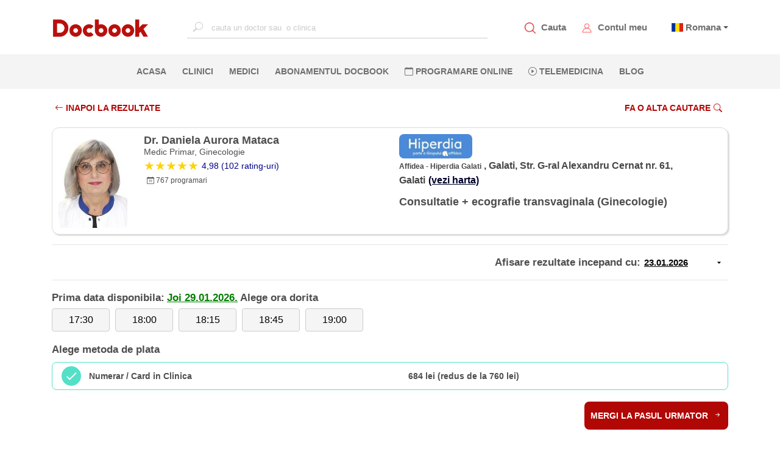

--- FILE ---
content_type: text/html; charset=utf-8
request_url: https://www.docbook.ro/Search/DoctorResult?doctorId=21845&serviceId=993&locationId=10949&pTypes=2,17
body_size: 34940
content:
<!DOCTYPE html>
<html lang="en">
<head>
    <meta charset="utf-8" />
    <meta http-equiv="X-UA-Compatible" content="IE=edge">
    <meta name="viewport" content="width=device-width, initial-scale=1.0">


    <meta name="twitter:title" content="Docbook: Medic Dr. Daniela Aurora Mataca Consultatie + ecografie transvaginala Affidea - Hiperdia Galati">
    <META name="twitter:site">
    <meta name="twitter:card" content="summary">
    <meta name="og:type" content="URL">
    <meta name="og:url">
    <meta name="og:title" content="Docbook: Medic Dr. Daniela Aurora Mataca Consultatie + ecografie transvaginala Affidea - Hiperdia Galati" />
    <meta name="og:description" content="Docbook: Medic Dr. Daniela Aurora Mataca Consultatie + ecografie transvaginala Affidea - Hiperdia Galati" />
    <meta name="og:image" />
    <meta property="og:type" content="URL">
    <meta property="og:site_name" content="https://www.docbook.ro">
    <meta property="og:url">
    <meta property="og:title" content="Docbook: Medic Dr. Daniela Aurora Mataca Consultatie + ecografie transvaginala Affidea - Hiperdia Galati" />
    <meta property="og:description" content="Detalii medic Dr. Daniela Aurora Mataca clinica Affidea - Hiperdia Galati" />
    <meta property="og:image" />
    <meta name="twitter:description" content="Detalii medic Dr. Daniela Aurora Mataca clinica Affidea - Hiperdia Galati" />
    <meta name="twitter:image" content="https://www.docbook.ro/Content/assets/logo.png" />
    <meta http-equiv="Expires" content="30" />
    <meta name="description" content="Detalii medic Dr. Daniela Aurora Mataca clinica Affidea - Hiperdia Galati" />
    <link rel="icon" type="image/png" sizes="32x32" href="https://www.docbook.ro/favicon-32x32.png">
    <link rel="icon" type="image/png" sizes="16x16" href="/favicon-16x16.png">
    <link rel="alternate" hreflang="en">
    <link rel="alternate" hreflang="x-default">
    <link rel="manifest" href="/manifest.json">
    <link rel="canonical">
    <meta name="msapplication-TileColor" content="#ffffff">
    <meta name="theme-color" content="#ffffff">
    <meta name="viewport" content="width=device-width, initial-scale=1.0">
    <title>Docbook: Medic Dr. Daniela Aurora Mataca Consultatie + ecografie transvaginala Affidea - Hiperdia Galati</title>

        <meta name="robots" content="noindex, follow">


<link href="/bundles/publicstyle?v=77d7HVZbvbfAAcjS3D5kZ36DPewlya-4z6R7gsf6kZE1" rel="preload" as="style"/>
<link href="/bundles/publicstyle?v=77d7HVZbvbfAAcjS3D5kZ36DPewlya-4z6R7gsf6kZE1" rel="stylesheet"/>





</head>
<body>
    <!-- Google Tag Manager (noscript) -->
    <noscript>
        <iframe src="https://www.googletagmanager.com/ns.html?id=GTM-N6QCQJ8"
                height="0" width="0" style="display:none;visibility:hidden"></iframe>
    </noscript>
    <!-- End Google Tag Manager (noscript) -->
    <input type="text" id="username" style="width:0;height:0;visibility:hidden;position:absolute;left:0;top:0" />
    <input type="text" id="emailaddress" style="width:0;height:0;visibility:hidden;position:absolute;left:0;top:0" />
    <input type="password" style="width:0;height:0;visibility:hidden;position:absolute;left:0;top:0" />
    <div id="loading-bg"></div>
    <div id="loading-image" class="lds-dual-ring"></div>
    
    <nav class="navbar navbar-expand-lg d-flex flex-column">
        <div class="container-fluid" id="navbar-container">
            <!-- <button class="navbar-toggler" type="button" data-toggle="collapse" data-target="#mainNavbar"
                aria-controls="mainNavbar" aria-expanded="false" aria-label="Toggle navigation">
                <span class="navbar-toggler-icon"></span>
            </button> -->
            <!-- Toggler -->
            <a href="#" id="toggle-menu" title="Docbook menu"><span></span></a>

            <a class="navbar-brand" href="/">
                    <img src="/Content/assets/logo.png" alt="Docbook Logo programari la doctor" height="32" width="160" style="height:32px!important; width:160px!important">

            </a>


            <div class="collapse navbar-collapse" id="mainNavbar">

                
                <div action="" class="form-inline mx-auto search-for-a-doctor">
                    <input type="text" name="search" id="search-for-a-doctor-xl"
                           placeholder="cauta un doctor sau  o clinica" autocomplete="off" onclick="fillSugestions('#search-for-a-doctor')" onkeyup="fillSugestions('#search-for-a-doctor-xl')">
                    <label>
                        <i class="bi bi-search"></i>
                    </label>
                </div>
                

                <ul class="navbar-nav ml-auto mr-auto" style="display: none;">
                        <li class="nav-item">
                            <a class="nav-link" href="/" title="Pagina principala Docbook">ACASA <span class="sr-only">(current)</span></a>
                        </li>

                        <li class="nav-item">
                            <a class="nav-link" href="/clinici" title="Clinicile listate pe Docbook ">CLINICI</a>
                        </li>

                        <li class="nav-item">
                            <a class="nav-link" href="/medici" title="Medicii disponibili pe Docbook">MEDICI</a>
                        </li>

                        <li class="nav-item">
                            <a class="nav-link" href="/specialitati" title="Specialitatile medicale disponbile">SPECIALITATI</a>
                        </li>

                        <li class="nav-item">
                            <a class="nav-link" href="/campanii" title="Oferte si pachate de servicii medicale">OFERTE</a>
                        </li>

                        <li class="nav-item">
                            <a class="nav-link" href="/blog" title="Blog-ul Docbook">BLOG</a>
                        </li>
                    <li class="nav-item">
                        <a class="nav-link" href="/abonament" title="Abonamentul Docbook">Abonamentul Docbook</a>
                    </li>
                    <li class="nav-item">
                        <a class="nav-link" href="#" data-toggle="modal" data-target="#reasonModal" data-dismiss="modal" onclick="loadTLMServices()" style="color:blue" title="Telemedicina prin Docbook"><i class="bi bi-play-circle"></i> Telemedicina</a>
                    </li>

                    <li class="nav-item">
                        <a class="nav-link" href="/home/extlink/fec01c3b-55aa-4b88-a648-e51ec52a1cb2" target="_blank" rel="nofollow" title="Farmacie online prin Docbook" style="color:#018719">FARMACIE ONLINE</a>
                    </li>

                    <li class="nav-item">
                        <a class="nav-link" href="javasckript:;" data-toggle="modal" data-target="#districtModal" title="programare online la clinici private">PROGRAMARE ONLINE</a>
                    </li>
                </ul>
            </div>

            <div class="my-account d-flex">
                <div class="item">
                    <img src="/Content/assets/icons/search_red.png" alt="Cauta un medic.Programari la doctor" data-toggle="modal" data-target="#districtModal" style="height:18px;width:18px">
                    <a href="javascript:;" data-toggle="modal" data-target="#districtModal" title="Programeaza-te la medicul potrivit">Cauta</a>
                </div>
                
                <div class="item">
                    <img src="/Content/assets/icons/avatar_red.png" style="height:18px;width:18px" alt="Contul meu Docbook" onclick="goToAccount()">
                    <a href="/user/account/ViewAccount" title="Contul meu Docbook">Contul meu</a>
                </div>
                <div class="item dropdown" style="margin-left:10px">


                        <span class="flag-icon flag-icon-ro" style="margin-left:5px"></span>
                        <span class="dropdown-toggle" data-toggle="dropdown" aria-haspopup="true"><a href="#" title="Docbook in limba romana"> Romana</a></span>

                    <div class="dropdown-menu dropdown-menu-right text-left language">
                        <a class="dropdown-item" title="Docbook limba romana" style="display:block" href="/home/changelanguage?lang=ro"><span class="flag-icon flag-icon-ro"> </span> Romana</a>
                        <a class="dropdown-item" title="Docbook in english" style="display:block" href="/home/changelanguage?lang=en"><span class="flag-icon flag-icon-gb"> </span> English</a>
                        
                    </div>
                </div>
                
            </div>
        </div>

        <div id="mobile-menu">
            <ul>
                <li>
                    <a class="nav-link" href="/" title="Pagina principala Docbook">ACASA <span class="sr-only">(current)</span></a>
                </li>
                <li>
                    <a class="nav-link" href="javascript:;" data-toggle="modal" data-target="#districtModal" title="cautare"><i class="bi bi-search"></i> CAUTA</a>
                </li>
                <li>
                    <a class="nav-link" href="javascript:;" data-toggle="modal" style="color:#ba0705" data-target="#districtModal" title="Fa o programare">PROGRAMARE ONLINE</a>
                </li>
                <li>
                    <a class="nav-link" data-toggle="modal" href="#" data-target="#reasonModal" data-dismiss="modal" onclick="loadTLMServices()" style="color:blue" title="Telemedicina prin Docbook"><i class="bi bi-play-circle"></i> TELEMEDICINA</a>
                </li>
                <li>
                    <a class="nav-link" href="/clinici" title="Clinicile private listate pe Docbook">CLINICI</a>
                </li>
                <li>
                    <a class="nav-link" href="/medici" title="Cei mai buni medici listati pe Docbook">MEDICI</a>
                </li>
                <li>
                    <a class="nav-link" href="/specialitati" title="Lista de specialitati medicale">SPECIALITATI</a>
                </li>
                <li class="nav-item">
                    <a class="nav-link" href="/abonament" title="Abonamentul Docbook">Abonamentul Docbook</a>
                </li>
                <li>
                    <a class="nav-link" href="/home/asigurareann" title="Asigurarea NN" style="color: #9d4912 !important">  ASIGURAREA DE SANATATE NN</a>
                </li>
                <li>
                    <a class="nav-link" href="/campanii" title="Pachete de servicii medicale si oferte promotionale">OFERTE</a>
                </li>
                <li>
                    <a class="nav-link" href="/blog" title="Blog-ul Docbook Noutati din lumea medicala">BLOG</a>
                </li>

                <li>
                    <a class="nav-link" href="/home/extlink/fec01c3b-55aa-4b88-a648-e51ec52a1cb2" target="_blank" rel="nofollow" style="color:#018719" title="Farmacie online prin Docbook"><i class="bi bi-prescription2"></i> FARMACIE ONLINE</a>
                </li>


            </ul>
        </div>

        <div class="nav-sec">
            <div action="" class="form-inline mx-auto search-for-a-doctor">
                <input type="text" name="search" id="mobile-search-for-a-doctor"
                       placeholder="cauta un doctor sau o clinica" autocomplete="off" onclick="fillSugestions('#mobile-search-for-a-doctor')" onkeyup="fillSugestions('#mobile-search-for-a-doctor')">
                <label>
                    <i class="bi bi-search"></i>
                </label>
            </div>

            <div class="results-wrapper">
                <div class="results">
                    <div id="search-res-title">
                        <p>Sugestii</p>
                    </div>

                    <ul class="results-list" id="search-results-list"></ul>

                    <div class="close-search-results">
                        <a href="#"><i class="bi bi-arrow-left"></i>Inapoi la Docbook</a>
                    </div>
                </div>
            </div>

            <ul class="navbar-nav ml-auto mr-auto w-100 d-flex justify-content-center">
                    <li class="nav-item">
                        <a class="nav-link" href="/" title="Pagina principala Docbook">ACASA <span class="sr-only">(current)</span></a>
                    </li>

                    <li class="nav-item">
                        <a class="nav-link" href="/clinici" title="Clinicile disponibile pe platforma Docbook Clinici private">CLINICI</a>
                    </li>

                    <li class="nav-item">
                        <a class="nav-link" href="/medici" title="Cauta cei mai buni medici disponibili pe Docbook">MEDICI</a>
                    </li>
                                    <li class="nav-item">
                        <a class="nav-link" href="/abonament" title="Abonamentul Docbook">Abonamentul Docbook</a>
                    </li>

                
                <li class="nav-item">
                    <a class="nav-link" href="javascript:;" data-toggle="modal" title="Programare online la medic. Cauta medicul potrivit pentru tine" data-target="#districtModal"><i class="bi bi-calendar"></i> PROGRAMARE ONLINE</a>
                </li>
                <li class="nav-item">
                    <a class="nav-link" data-toggle="modal" href="#" data-target="#reasonModal" data-dismiss="modal" onclick="loadTLMServices()" 
                       title="Telemedicina prin Docbook"><i class="bi bi-play-circle"></i> Telemedicina</a>
                </li>
                    <li class="nav-item">
                        <a class="nav-link" href="/blog" title="Blogul Docbook, Noutati din lumea medicala">BLOG</a>
                    </li>
                


            </ul>
        </div>
    </nav>

    <div class="custom-container container-fluid">
        
<style>
    .datePicker {
        border: none;
        width: 140px !important;
        text-align: left;
        font-size: 15px;
        font-weight: 700;
        display: inline-block;
        text-decoration: underline;
        background-image: url('data:image/svg+xml;utf8,<svg xmlns="http://www.w3.org/2000/svg" width="14" height="14" viewBox="0 0 24 24"><path d="M7 10l5 5 5-5z" /></svg>'), url('data:image/svg+xml;utf8,<svg xmlns="http://www.w3.org/2000/svg" width="14" height="14" viewBox="0 0 24 24"><path d="M7 10l5 5 5-5z" /></svg>');
        background-repeat: no-repeat;
        background-position: right 8px center;
    }

    .hover-link {
        font-size: 14px;
        text-decoration: underline;
        padding: 5px;
    }

        .hover-link:hover {
            background-color: #fcd6d6;
            border-radius: 5px;
            transition: .1s linear;
        }
</style>
<div class="container page-container">
<form action="/search/doctorresult" id="formResult" method="post" role="form"><input name="__RequestVerificationToken" type="hidden" value="lhrOPpYx8KkzOk6S-AlTpq47NFDCXS640-Kcc8_yrC41zOfaRPGP0ozrHJ_HSWDFvhSAKOY0KBGe-DQJun0EzJGE5rg86Mx73nccvCK8oi81" /><input data-val="true" data-val-number="The field DoctorId must be a number." data-val-required="The DoctorId field is required." id="DoctorId" name="DoctorId" type="hidden" value="21845" /><input data-val="true" data-val-number="The field DistrictId must be a number." data-val-required="The DistrictId field is required." id="DistrictId" name="DistrictId" type="hidden" value="19" /><input data-val="true" data-val-number="The field LocationId must be a number." data-val-required="The LocationId field is required." id="LocationId" name="LocationId" type="hidden" value="10949" /><input data-val="true" data-val-number="The field SpecialtyGroupId must be a number." data-val-required="The SpecialtyGroupId field is required." id="SpecialtyGroupId" name="SpecialtyGroupId" type="hidden" value="17" /><input data-val="true" data-val-number="The field ServiceId must be a number." id="ServiceId" name="ServiceId" type="hidden" value="993" /><input data-val="true" data-val-date="The field FirstAvailableDate must be a date." id="FirstAvailableDate" name="FirstAvailableDate" type="hidden" value="29.01.2026 00:00:00" /><input data-val="true" data-val-number="The field SelectedStartDateTime must be a number." data-val-required="The SelectedStartDateTime field is required." id="SelectedStartDateTime" name="SelectedStartDateTime" type="hidden" value="0" /><input data-val="true" data-val-required="The ContinueToBooking field is required." id="ContinueToBooking" name="ContinueToBooking" type="hidden" value="False" /><input data-val="true" data-val-required="The FlagIsReqConfirmation field is required." id="FlagIsReqConfirmation" name="FlagIsReqConfirmation" type="hidden" value="False" /><input id="AbonamentCode" name="AbonamentCode" type="hidden" value="" /><input data-val="true" data-val-required="The BenefitGuid field is required." id="BenefitGuid" name="BenefitGuid" type="hidden" value="00000000-0000-0000-0000-000000000000" />        <div class="filter-bar-book">
            <div class="row">
                <div class="col-md-6 col-6">
                    <a href="/search/results?districtId=19&amp;specialtyGroupId=17&amp;serviceId=993" class="section-button-white-left no-border">
                        <i class="bi bi-arrow-left"></i>  INAPOI LA REZULTATE
                    </a>

                </div>
                <div class="col-md-6 col-6" style="text-align:right">


                    <a href="javascript:;" class="section-button-white no-border" data-toggle="modal" data-target="#districtModal">
                        Fa o alta cautare<i class="bi bi-search"></i>
                    </a>

                </div>
            </div>
        </div>
        <div class="doctor_card card">
            <div class="row">
                <div class="col-md-6 col-12">
                    <div class="row">
                        <div class="col-3">
                            <img class="card-photo" src="https://www.docbook.ro/uploads/f50102bd-424b-4cc1-a3e7-f17b7c126f45_logo.jpeg" title="Dr. Daniela Aurora Mataca" alt="Dr. Daniela Aurora Mataca" />
                        </div>
                        <div class="col-9 card-doc-info">
                            <h1 class="card-doctor-name">Dr. Daniela Aurora Mataca</h1>
                            <h3 class="card-spec">Medic Primar, Ginecologie</h3>


                            <a href="#doctor-reviews">
                                <div class="card-rating">
                                    <div class="star-ratings">
                                            <div class="fill-ratings" style="width: 99%;">
                                                <div>★★★★★</div>
                                            </div>
                                    </div>
                                        <span style="margin-left:5px;"><span class="rating-a">4,98 (102 rating-uri)</span></span>
                                </div>
                            </a>
                            <div class="card-nr-info">
                                
                                <p style="margin-left:5px;"><i class="bi bi-calendar-date"></i> 767  programari</p>
                            </div>
                        </div>
                    </div>
                </div>

                <div class="col-md-6 col-12">
                    <div class="row">
                        <div class="col-md-12 col-12 card-doc-info">
                            <div class="mobile-spec">
                                <div class="card-service">
                                    <h2>  Consultatie + ecografie transvaginala (Ginecologie)</h2>
                                </div>
                            </div>

                            <div>
                                <img class="clinic-logo" src="https://www.docbook.ro/uploads/6cabbde0-6dcf-4709-b350-5ca3afa8148d_logo.webp" />
                            </div>
                            <div class="address-span">
                                <span class="card-clinic">Affidea - Hiperdia Galati</span>
                                <span class="card-address">, Galati, Str. G-ral Alexandru Cernat nr. 61, Galati<a class="card-address-map" target="_blank" title="Locatie pe harta Affidea - Hiperdia Galati" href='https://www.google.com/maps/place/Galati,+Str.+G-ral+Alexandru+Cernat+nr.+61,+Galati'>(vezi harta)</a></span>
                            </div>

                            


                            <div class="full-spec">
                                <div class="card-service">
                                    Consultatie + ecografie transvaginala (Ginecologie)
                                </div>
                            </div>
                        </div>
                    </div>
                </div>
            </div>
        </div>
        <hr />
                <section id="service-information">
                    <div class="date-selection row">
                        <div class="col-12" style="text-align:right">
                            <div style="text-align:right">
                                <span class="choose-pay" style="display:inline-block"> Afisare rezultate incepand cu:</span>
                                <input class="datePicker text-box single-line" id="SearchDateAsString" name="SearchDateAsString" type="text" value="23.01.2026" />
                            </div>
                        </div>
                        
                    </div>
                    <hr />
                            <div class="slot-selection">
                                <span class="choose-pay" style="display: inline-block">Prima data disponibila:</span>
                                <span class="choose-pay" style="display: inline-block;color:green;text-decoration:underline">Joi  29.01.2026.</span>
                                <span class="choose-pay" style="display: inline-block"> Alege ora dorita</span>
                                <div class="row">
                                    <div class="col-12" style="padding-right:0">
<input data-val="true" data-val-number="The field SlotId must be a number." data-val-required="The SlotId field is required." id="AvailableSlots_0__SlotId" name="AvailableSlots[0].SlotId" type="hidden" value="140348799" />                                            <button id="140348799" type="button" startDateTime="639053046000000000" class="btn btn-default btn-slot"> 17:30</button>
<input data-val="true" data-val-number="The field SlotId must be a number." data-val-required="The SlotId field is required." id="AvailableSlots_1__SlotId" name="AvailableSlots[1].SlotId" type="hidden" value="142178455" />                                            <button id="142178455" type="button" startDateTime="639053064000000000" class="btn btn-default btn-slot"> 18:00</button>
<input data-val="true" data-val-number="The field SlotId must be a number." data-val-required="The SlotId field is required." id="AvailableSlots_2__SlotId" name="AvailableSlots[2].SlotId" type="hidden" value="142178456" />                                            <button id="142178456" type="button" startDateTime="639053073000000000" class="btn btn-default btn-slot"> 18:15</button>
<input data-val="true" data-val-number="The field SlotId must be a number." data-val-required="The SlotId field is required." id="AvailableSlots_3__SlotId" name="AvailableSlots[3].SlotId" type="hidden" value="142178458" />                                            <button id="142178458" type="button" startDateTime="639053091000000000" class="btn btn-default btn-slot"> 18:45</button>
<input data-val="true" data-val-number="The field SlotId must be a number." data-val-required="The SlotId field is required." id="AvailableSlots_4__SlotId" name="AvailableSlots[4].SlotId" type="hidden" value="142178459" />                                            <button id="142178459" type="button" startDateTime="639053100000000000" class="btn btn-default btn-slot"> 19:00</button>
                                    </div>
                                </div>
                            </div>
                        <div id="payment-selection">

                            <span class="choose-pay">Alege metoda de plata</span>


<input data-val="true" data-val-number="The field PaymentTypeId must be a number." data-val-required="The PaymentTypeId field is required." id="AcceptedPaymentTypes_0__PaymentTypeId" name="AcceptedPaymentTypes[0].PaymentTypeId" type="hidden" value="2" /><input id="AcceptedPaymentTypes_0__PaymentInformation" name="AcceptedPaymentTypes[0].PaymentInformation" type="hidden" value="684 lei (redus de la 760 lei)" /><input data-val="true" data-val-date="The field FirstAvailableDate must be a date." data-val-required="The FirstAvailableDate field is required." id="AcceptedPaymentTypes_0__FirstAvailableDate" name="AcceptedPaymentTypes[0].FirstAvailableDate" type="hidden" value="29.01.2026 00:00:00" /><input id="AcceptedPaymentTypes_0__PaymentTypeName" name="AcceptedPaymentTypes[0].PaymentTypeName" type="hidden" value="Numerar / Card in Clinica" /><input id="AcceptedPaymentTypes_0__ImageName" name="AcceptedPaymentTypes[0].ImageName" type="hidden" value="icon_numerar.png" />                                <div class="inputGroup">
                                    <input checked="checked" class="paycheckbox check-box" data-val="true" data-val-required="The IsSelected field is required." id="AcceptedPaymentTypes_0__IsSelected" name="AcceptedPaymentTypes[0].IsSelected" type="checkbox" value="true" /><input name="AcceptedPaymentTypes[0].IsSelected" type="hidden" value="false" />
                                    <label class="row d-flex align-items-center" for="AcceptedPaymentTypes_0__IsSelected">
                                        <span class="col-lg-4 col-md-4 col-12 order-sm-1">Numerar / Card in Clinica </span>
                                        <span class="col-lg-6 col-md-6 col-12 order-sm-3">684 lei (redus de la 760 lei)</span>

                                        
                                    </label>
                                </div>
                        </div>
                        <div style="text-align:right; margin-top:30px;">

                                <a href="javascript:;" class="section-button" onclick="submitDoctorResult();">Mergi la pasul urmator <i class="bi bi-arrow-right-short"></i></a>
                        </div>
                </section>
        <section id="all-services">
            <h4 class="choose-pay">Alte servicii disponibile</h4>

            <div class="row">
                        <div class="col-md-6" style="display:inline-block; margin-bottom:5px">
                            <a href="/Search/DoctorResult?doctorId=21845&serviceId=1824&locationId=10949&amp;pTypes=2" title="Dr. Daniela Aurora Mataca Consultatie + ecografie + Papanicolau" class="card-address-map" style="margin-left:0;">

                                <div class="hover-link" style="width:100%; height:100%">

                                    <p style="float:left;text-decoration:underline">   <i class="bi bi-record-circle" style=" margin-right:5px"></i> Consultatie + ecografie + Papanicolau </p>
                                    <span style="float:right"><b>893 lei</b> <i class="bi bi-box-arrow-up-right"></i></span>


                                </div>

                            </a>
                        </div>
                        <div class="col-md-6" style="display:inline-block; margin-bottom:5px">
                            <a href="/Search/DoctorResult?doctorId=21845&serviceId=993&locationId=10949&amp;pTypes=2" title="Dr. Daniela Aurora Mataca Consultatie + ecografie transvaginala" class="card-address-map" style="margin-left:0;">

                                <div class="hover-link" style="width:100%; height:100%">

                                    <p style="float:left;text-decoration:underline">   <i class="bi bi-record-circle" style=" margin-right:5px"></i> Consultatie + ecografie transvaginala </p>
                                    <span style="float:right"><b>684 lei</b> <i class="bi bi-box-arrow-up-right"></i></span>


                                </div>

                            </a>
                        </div>
                        <div class="col-md-6" style="display:inline-block; margin-bottom:5px">
                            <a href="/Search/DoctorResult?doctorId=21845&serviceId=1715&locationId=10949&amp;pTypes=2" title="Dr. Daniela Aurora Mataca Consultatie + test Papanicolau" class="card-address-map" style="margin-left:0;">

                                <div class="hover-link" style="width:100%; height:100%">

                                    <p style="float:left;text-decoration:underline">   <i class="bi bi-record-circle" style=" margin-right:5px"></i> Consultatie + test Papanicolau </p>
                                    <span style="float:right"><b>563 lei</b> <i class="bi bi-box-arrow-up-right"></i></span>


                                </div>

                            </a>
                        </div>
                        <div class="col-md-6" style="display:inline-block; margin-bottom:5px">
                            <a href="/Search/DoctorResult?doctorId=21845&serviceId=478&locationId=10949&amp;pTypes=2" title="Dr. Daniela Aurora Mataca Consultatie ginecologica" class="card-address-map" style="margin-left:0;">

                                <div class="hover-link" style="width:100%; height:100%">

                                    <p style="float:left;text-decoration:underline">   <i class="bi bi-record-circle" style=" margin-right:5px"></i> Consultatie ginecologica </p>
                                    <span style="float:right"><b>328 lei</b> <i class="bi bi-box-arrow-up-right"></i></span>


                                </div>

                            </a>
                        </div>
                        <div class="col-md-6" style="display:inline-block; margin-bottom:5px">
                            <a href="/Search/DoctorResult?doctorId=21845&serviceId=485&locationId=10949&amp;pTypes=2" title="Dr. Daniela Aurora Mataca Consultatie obstetricala" class="card-address-map" style="margin-left:0;">

                                <div class="hover-link" style="width:100%; height:100%">

                                    <p style="float:left;text-decoration:underline">   <i class="bi bi-record-circle" style=" margin-right:5px"></i> Consultatie obstetricala </p>
                                    <span style="float:right"><b>328 lei</b> <i class="bi bi-box-arrow-up-right"></i></span>


                                </div>

                            </a>
                        </div>
                        <div class="col-md-6" style="display:inline-block; margin-bottom:5px">
                            <a href="/Search/DoctorResult?doctorId=21845&serviceId=606&locationId=10949&amp;pTypes=2" title="Dr. Daniela Aurora Mataca Control ginecologie(dupa consult)" class="card-address-map" style="margin-left:0;">

                                <div class="hover-link" style="width:100%; height:100%">

                                    <p style="float:left;text-decoration:underline">   <i class="bi bi-record-circle" style=" margin-right:5px"></i> Control ginecologie(dupa consult) </p>
                                    <span style="float:right"><b>260 lei</b> <i class="bi bi-box-arrow-up-right"></i></span>


                                </div>

                            </a>
                        </div>
                        <div class="col-md-6" style="display:inline-block; margin-bottom:5px">
                            <a href="/Search/DoctorResult?doctorId=21845&serviceId=1002&locationId=10949&amp;pTypes=2" title="Dr. Daniela Aurora Mataca Ecografie biometrie fetala" class="card-address-map" style="margin-left:0;">

                                <div class="hover-link" style="width:100%; height:100%">

                                    <p style="float:left;text-decoration:underline">   <i class="bi bi-record-circle" style=" margin-right:5px"></i> Ecografie biometrie fetala </p>
                                    <span style="float:right"><b>377 lei</b> <i class="bi bi-box-arrow-up-right"></i></span>


                                </div>

                            </a>
                        </div>
                        <div class="col-md-6" style="display:inline-block; margin-bottom:5px">
                            <a href="/Search/DoctorResult?doctorId=21845&serviceId=1058&locationId=10949&amp;pTypes=2" title="Dr. Daniela Aurora Mataca Ecografie biometrie fetala" class="card-address-map" style="margin-left:0;">

                                <div class="hover-link" style="width:100%; height:100%">

                                    <p style="float:left;text-decoration:underline">   <i class="bi bi-record-circle" style=" margin-right:5px"></i> Ecografie biometrie fetala </p>
                                    <span style="float:right"><b>377 lei</b> <i class="bi bi-box-arrow-up-right"></i></span>


                                </div>

                            </a>
                        </div>
                        <div class="col-md-6" style="display:inline-block; margin-bottom:5px">
                            <a href="/Search/DoctorResult?doctorId=21845&serviceId=593&locationId=10949&amp;pTypes=2" title="Dr. Daniela Aurora Mataca Ecografie sarcina T1" class="card-address-map" style="margin-left:0;">

                                <div class="hover-link" style="width:100%; height:100%">

                                    <p style="float:left;text-decoration:underline">   <i class="bi bi-record-circle" style=" margin-right:5px"></i> Ecografie sarcina T1 </p>
                                    <span style="float:right"><b>377 lei</b> <i class="bi bi-box-arrow-up-right"></i></span>


                                </div>

                            </a>
                        </div>
                        <div class="col-md-6" style="display:inline-block; margin-bottom:5px">
                            <a href="/Search/DoctorResult?doctorId=21845&serviceId=488&locationId=10949&amp;pTypes=2" title="Dr. Daniela Aurora Mataca Ecografie sarcina T1" class="card-address-map" style="margin-left:0;">

                                <div class="hover-link" style="width:100%; height:100%">

                                    <p style="float:left;text-decoration:underline">   <i class="bi bi-record-circle" style=" margin-right:5px"></i> Ecografie sarcina T1 </p>
                                    <span style="float:right"><b>377 lei</b> <i class="bi bi-box-arrow-up-right"></i></span>


                                </div>

                            </a>
                        </div>
                        <div class="col-md-6" style="display:inline-block; margin-bottom:5px">
                            <a href="/Search/DoctorResult?doctorId=21845&serviceId=545&locationId=10949&amp;pTypes=2" title="Dr. Daniela Aurora Mataca Ecografie sarcina T2" class="card-address-map" style="margin-left:0;">

                                <div class="hover-link" style="width:100%; height:100%">

                                    <p style="float:left;text-decoration:underline">   <i class="bi bi-record-circle" style=" margin-right:5px"></i> Ecografie sarcina T2 </p>
                                    <span style="float:right"><b>377 lei</b> <i class="bi bi-box-arrow-up-right"></i></span>


                                </div>

                            </a>
                        </div>
                        <div class="col-md-6" style="display:inline-block; margin-bottom:5px">
                            <a href="/Search/DoctorResult?doctorId=21845&serviceId=594&locationId=10949&amp;pTypes=2" title="Dr. Daniela Aurora Mataca Ecografie sarcina T2" class="card-address-map" style="margin-left:0;">

                                <div class="hover-link" style="width:100%; height:100%">

                                    <p style="float:left;text-decoration:underline">   <i class="bi bi-record-circle" style=" margin-right:5px"></i> Ecografie sarcina T2 </p>
                                    <span style="float:right"><b>377 lei</b> <i class="bi bi-box-arrow-up-right"></i></span>


                                </div>

                            </a>
                        </div>
                        <div class="col-md-6" style="display:inline-block; margin-bottom:5px">
                            <a href="/Search/DoctorResult?doctorId=21845&serviceId=546&locationId=10949&amp;pTypes=2" title="Dr. Daniela Aurora Mataca Ecografie sarcina T3" class="card-address-map" style="margin-left:0;">

                                <div class="hover-link" style="width:100%; height:100%">

                                    <p style="float:left;text-decoration:underline">   <i class="bi bi-record-circle" style=" margin-right:5px"></i> Ecografie sarcina T3 </p>
                                    <span style="float:right"><b>412 lei</b> <i class="bi bi-box-arrow-up-right"></i></span>


                                </div>

                            </a>
                        </div>
                        <div class="col-md-6" style="display:inline-block; margin-bottom:5px">
                            <a href="/Search/DoctorResult?doctorId=21845&serviceId=596&locationId=10949&amp;pTypes=2" title="Dr. Daniela Aurora Mataca Ecografie sarcina T3" class="card-address-map" style="margin-left:0;">

                                <div class="hover-link" style="width:100%; height:100%">

                                    <p style="float:left;text-decoration:underline">   <i class="bi bi-record-circle" style=" margin-right:5px"></i> Ecografie sarcina T3 </p>
                                    <span style="float:right"><b>412 lei</b> <i class="bi bi-box-arrow-up-right"></i></span>


                                </div>

                            </a>
                        </div>
                        <div class="col-md-6" style="display:inline-block; margin-bottom:5px">
                            <a href="/Search/DoctorResult?doctorId=21845&serviceId=599&locationId=10949&amp;pTypes=2" title="Dr. Daniela Aurora Mataca Ecografie transvaginala" class="card-address-map" style="margin-left:0;">

                                <div class="hover-link" style="width:100%; height:100%">

                                    <p style="float:left;text-decoration:underline">   <i class="bi bi-record-circle" style=" margin-right:5px"></i> Ecografie transvaginala </p>
                                    <span style="float:right"><b>300 lei</b> <i class="bi bi-box-arrow-up-right"></i></span>


                                </div>

                            </a>
                        </div>
                        <div class="col-md-6" style="display:inline-block; margin-bottom:5px">
                            <a href="/Search/DoctorResult?doctorId=21845&serviceId=482&locationId=10949&amp;pTypes=2" title="Dr. Daniela Aurora Mataca Ecografie transvaginala" class="card-address-map" style="margin-left:0;">

                                <div class="hover-link" style="width:100%; height:100%">

                                    <p style="float:left;text-decoration:underline">   <i class="bi bi-record-circle" style=" margin-right:5px"></i> Ecografie transvaginala </p>
                                    <span style="float:right"><b>300 lei</b> <i class="bi bi-box-arrow-up-right"></i></span>


                                </div>

                            </a>
                        </div>
                        <div class="col-md-6" style="display:inline-block; margin-bottom:5px">
                            <a href="/Search/DoctorResult?doctorId=21845&serviceId=749&locationId=10949&amp;pTypes=2" title="Dr. Daniela Aurora Mataca Extractie sterilet" class="card-address-map" style="margin-left:0;">

                                <div class="hover-link" style="width:100%; height:100%">

                                    <p style="float:left;text-decoration:underline">   <i class="bi bi-record-circle" style=" margin-right:5px"></i> Extractie sterilet </p>
                                    <span style="float:right"><b>383 lei</b> <i class="bi bi-box-arrow-up-right"></i></span>


                                </div>

                            </a>
                        </div>
                        <div class="col-md-6" style="display:inline-block; margin-bottom:5px">
                            <a href="/Search/DoctorResult?doctorId=21845&serviceId=855&locationId=10949&amp;pTypes=2" title="Dr. Daniela Aurora Mataca Montare sterilet (sterilet neinclus)" class="card-address-map" style="margin-left:0;">

                                <div class="hover-link" style="width:100%; height:100%">

                                    <p style="float:left;text-decoration:underline">   <i class="bi bi-record-circle" style=" margin-right:5px"></i> Montare sterilet (sterilet neinclus) </p>
                                    <span style="float:right"><b>538 lei</b> <i class="bi bi-box-arrow-up-right"></i></span>


                                </div>

                            </a>
                        </div>
                        <div class="col-md-6" style="display:inline-block; margin-bottom:5px">
                            <a href="/Search/DoctorResult?doctorId=21845&serviceId=1741&locationId=10949&amp;pTypes=2" title="Dr. Daniela Aurora Mataca Test Babes Papanicolau in mediu lichid" class="card-address-map" style="margin-left:0;">

                                <div class="hover-link" style="width:100%; height:100%">

                                    <p style="float:left;text-decoration:underline">   <i class="bi bi-record-circle" style=" margin-right:5px"></i> Test Babes Papanicolau in mediu lichid </p>
                                    <span style="float:right"><b>563 lei</b> <i class="bi bi-box-arrow-up-right"></i></span>


                                </div>

                            </a>
                        </div>
                        <div class="col-md-6" style="display:inline-block; margin-bottom:5px">
                            <a href="/Search/DoctorResult?doctorId=21845&serviceId=2285&locationId=10949&amp;pTypes=2" title="Dr. Daniela Aurora Mataca Test HPV" class="card-address-map" style="margin-left:0;">

                                <div class="hover-link" style="width:100%; height:100%">

                                    <p style="float:left;text-decoration:underline">   <i class="bi bi-record-circle" style=" margin-right:5px"></i> Test HPV </p>
                                    <span style="float:right"><b>930 lei</b> <i class="bi bi-box-arrow-up-right"></i></span>


                                </div>

                            </a>
                        </div>

            </div>
        </section>
        <hr />
        <section id="doctor-details">

            <h4 class="choose-pay">Detalii doctor</h4>
            <div class="row doctor-desc">
                <div class="col-12">
                    <span><div>&nbsp;</div></span>

                </div>
            </div>

            <div class="popup-gallery" style="margin-top:20px;">
                        <a href="https://www.docbook.ro/uploads/f50102bd-424b-4cc1-a3e7-f17b7c126f45_logo.jpeg" title="Photo">

                            <div class="parent">

                                <img src="https://www.docbook.ro/uploads/f50102bd-424b-4cc1-a3e7-f17b7c126f45_logo.jpeg" width="75" height="100" class="image1">

                                
                            </div>
                        </a>
                        <a href="https://www.docbook.ro/uploads/f50102bd-424b-4cc1-a3e7-f17b7c126f45_full.jpeg" title="Photo">

                            <div class="parent">

                                <img src="https://www.docbook.ro/uploads/f50102bd-424b-4cc1-a3e7-f17b7c126f45_full.jpeg" width="75" height="100" class="image1">

                                
                            </div>
                        </a>
            </div>

        </section>
        <hr />
        <section id="clinic-details">
                <h4 class="choose-pay">Detalii clinica</h4>
                <div class="row clinic-desc">
                    <div class="col-12">
                        <span><p>Hiperdia Galati este specializata in investigatii de imagistica medicala de inalta performanta: Rezonanta Magnetica (RMN), Tomografie Computerizata (CT), Ecografie, Mamografie, Osteodensitometrie (Dexa) si Radiologie digitala. Analizele de laborator si Consultatiile medicale de specialitate completeaza paleta extinsa de servicii medicale oferite.</p>
<p>Affidea Rom&acirc;nia este unul dintre cei mai importanți furnizori de servicii medicale integrate din țara noastră, parte a celui mai mare operator european de diagnostic imagistic, servicii ambulatorii și tratament oncologic. Cu o rețea națională extinsă, Affidea reunește 74 de clinici &icirc;n 26 de orașe, sub umbrela cărora se regăsesc și brandurile Hiperdia, Medeuropa, Sanmed, Phoenix, Medsan și ExMed.</p>
<p>Echipa este alcătuită din peste 1.500 de profesioniști, dintre care mai mult de 900 de clinicieni, care tratează anual aproximativ 2 milioane de pacienți. Affidea oferă pacienților un portofoliu medical complet, ce include servicii de laborator, consultații medicale multidisciplinare, diagnostic imagistic de &icirc;naltă performanță și, prin achiziția MedEuropa, tratament modern și sigur pentru pacienții oncologici.</p>
<p>La nivel internațional, Affidea a fost fondată &icirc;n 1991 și operează peste 410 centre medicale &icirc;n 15 țări, deservind anual peste 14 milioane de pacienți. Prin investiții constante &icirc;n inovatie, tehnologie de ultimă generație și dezvoltarea echipelor medicale, Affidea Rom&acirc;nia &icirc;și consolidează rolul de partener de &icirc;ncredere pentru pacienți, contribuind la modernizarea și creșterea accesului la servicii medicale de calitate &icirc;n &icirc;ntreaga țară.</p>
<p>Recunoscută pentru standardele de excelență și pentru angajamentul față de siguranța pacientului, Affidea este cel mai premiat furnizor medical din Europa. Peste 90% dintre centrele certificate cu 5 stele Eurosafe de către Societatea Europeană de Radiologie fac parte din rețeaua Affidea, confirm&acirc;nd calitatea și siguranța actului medical.</p></span>
                    </div>
                </div>

        </section>
        <hr />
        <section id="doctor-reviews">
            <h3 class="choose-pay">Parerile pacientilor</h3><span itemprop="ratingCount">(102 review-uri)</span>
            <hr />

            <style>

    .rating_circle {
        width: 100px;
        height: 100px;
        /*   border-radius: 70px;*/
        /*    border: 2px solid red;*/
        font-size: 35px;
        font-weight: 600;
        border: none;
        background-color: white;
    }

    .regular-action-button {
        padding: 10px;
        border: 2px solid #ba0705;
        background-color: white;
        border-radius: 8px;
        color: #ba0705;
        float: right;
        margin-right: 10px;
        font-weight: bold;
    }

    .modal-header {
        padding-bottom: 15px;
        border-bottom: 1px solid #eee;
        display: flex; /* Keep flex for potential overall header alignment */
        flex-direction: column; /* Stack header elements vertically */
        align-items: flex-start; /* Align items to the left by default */
    }

    .header-top {
        display: flex;
        justify-content: space-between;
        align-items: center;
        width: 100%; /* Ensure it takes full width to separate title and close */
        margin-bottom: 10px; /* Space between title/close and buttons */
    }

    .modal-title {
        margin: 0;
    }

    .close-button {
        color: #aaa;
        font-size: 28px;
        font-weight: bold;
        cursor: pointer;
    }

        .close-button:hover,
        .close-button:focus {
            color: black;
            text-decoration: none;
        }

    #rating-filters {
        margin-bottom: 20px;
    }

    .rating-filter {
        padding: 8px 15px;
        margin-right: 10px;
        border: 1px solid #ccc;
        border-radius: 5px;
        background-color: #f9f9f9;
        color: black;
        cursor: pointer;
        transition: background-color 0.3s ease;
    }

        .rating-filter:hover {
            background-color: #eee;
        }

        .rating-filter.selected {
            background-color: red;
            color: white;
            border-color: red;
        }

    .rating_text {
        margin-top: 38px;
    }

    .hidden {
        display: none !important;
        opacity: 0; /* For smoother fade-out */
        transition: opacity 0.3s ease-in-out, display 0s 0.3s; /* Delay display:none */
    }

    .review-item.visible {
        display: block; /* Or whatever your default display is */
        opacity: 1;
        transition: opacity 1s ease-in-out;
        margin-bottom: 5px;
        /*   background-color:white;*/
        /*  margin-top:5px;
        padding:10px;
        border-radius:5px;*/
    }

    .stars-outer {
        position: relative;
        display: inline-block; /* Or other suitable display property */
    }

    .number-label {
        margin-left: 0.5rem; /* Or any desired spacing */
        font-weight: bold;
    }

    .stars-inner {
        position: absolute;
        top: 0;
        left: 0;
        white-space: nowrap;
        overflow: hidden;
        width: 0; /* This will be dynamically set based on the rating */
        color: #ffc107; /* Bootstrap's star color (you can customize) */
    }

    .dark {
        background-color: #000000;
    }

    .review-item {
        border: 1px solid #ccc;
        padding: 15px;
        margin-bottom: 15px;
    }

    .review-header {
        display: flex;
        align-items: center; /* Vertically align user info and date */
        margin-bottom: 10px; /* Space between header and text */
    }

    .user-info {
        display: flex;
        align-items: center;
        flex-grow: 1; /* Allows user info to take up available space */
    }

    .user-icon {
        font-size: 2em; /* Make the icon bigger */
        margin-right: 10px;
    }

    .user-details {
        display: flex;
        flex-direction: column; /* Username above rating */
    }

    .rating {
        display: flex;
        align-items: center;
        color: gold; /* Style the stars */
    }

        .rating .bi-star-fill {
            margin-right: 3px;
        }


    .review-date-validated {
        display: flex;
        flex-direction: column; /* Stack date and validated badge */
        align-items: flex-end; /* Align date and badge to the right */
    }

    .review-date {
        display: flex;
        align-items: center;
        white-space: nowrap;
        margin-bottom: 5px; /* Space between date and badge */
    }

        .review-date .bi-calendar-event {
            margin-right: 5px;
        }

    .validated-badge {
        display: flex;
        align-items: center;
        color: green;
        font-size: 0.9em;
        white-space: nowrap;
    }

    .validated-icon {
        margin-right: 5px;
        font-size: 1em; /* Adjust size of the icon */
    }

    .modal-dialog {
        max-width: 700px;
    }

    .review-content {
        display: flex;
        align-items: flex-start; /* Align text and button at the top */
        justify-content: space-between; /* Push text to left, button to right */
        padding-top: 10px;
        border-top: 1px solid #eee;
    }

    .review-text {
        flex-grow: 1; /* Allow text to take up most of the width */
        margin-right: 20px; /* Space between text and button */
    }

    .like-button {
        display: flex;
        align-items: center;
        padding: 8px 12px;
        border: 1px solid #ccc;
        border-radius: 5px;
        background-color: #f9f9f9;
        cursor: pointer;
        font-size: 0.9em;
    }

        .like-button:hover {
            background-color: #eee;
        }

        .like-button .bi-hand-thumbs-up {
            margin-right: 5px;
        }

    .like-count {
        font-weight: bold;
    }
</style>


    <div class="row">
        <div class="col-md-12">
            <div class="card mt-2">
                <div class="card-body">

                    <div class="row">
                        <div class="col-md-2" style="text-align:center">
                            <h3>Nota pacientilor</h3>
                            <button class="rating_circle">4,98</button>
                            <div>
                                <div class="stars-outer">
                                    <div class="stars-inner" style="width: 99%;">
                                        <i class="bi bi-star-fill"></i>
                                        <i class="bi bi-star-fill"></i>
                                        <i class="bi bi-star-fill"></i>
                                        <i class="bi bi-star-fill"></i>
                                        <i class="bi bi-star-fill"></i>
                                    </div>
                                    <div class="stars-empty">
                                        <i class="bi bi-star"></i>
                                        <i class="bi bi-star"></i>
                                        <i class="bi bi-star"></i>
                                        <i class="bi bi-star"></i>
                                        <i class="bi bi-star"></i>
                                    </div>
                                </div>
                            </div>
                            <span itemprop="ratingCount"><i class="bi bi-person"></i> 102</span>
                        </div>
                        <div class="col-md-4 d-flex flex-column">
                            <div class="d-flex align-items-center mt-2">
                                <div class="progress" style="height:10px; width: 90%;">
                                    <div class="progress-bar dark" style="width:98%;height:10px"></div>
                                </div>
                                <span class="number-label">5</span>
                            </div>

                            <div class="d-flex align-items-center mt-1">
                                <div class="progress" style="height:10px; width: 90%;">
                                    <div class="progress-bar dark" style="width:1%;height:10px"></div>
                                </div>
                                <span class="number-label">4</span>
                            </div>
                            <div class="d-flex align-items-center mt-1">
                                <div class="progress" style="height:10px; width: 90%;">
                                    <div class="progress-bar dark" style="width:0%;height:10px"></div>
                                </div>
                                <span class="number-label">3</span>
                            </div>
                            <div class="d-flex align-items-center mt-1">
                                <div class="progress" style="height:10px; width: 90%;">
                                    <div class="progress-bar dark" style="width:0%;height:10px"></div>
                                </div>
                                <span class="number-label">2</span>
                            </div>
                            <div class="d-flex align-items-center mt-1">
                                <div class="progress" style="height:10px; width: 90%;">
                                    <div class="progress-bar dark" style="width:0%;height:10px"></div>
                                </div>
                                <span class="number-label">1</span>
                            </div>

                            <div class="review-card d-flex align-items-center justify-content-center" style="text-align: center; margin-top: 10px; margin-bottom: 10px;">
                                <div class="review-wrap w-100">
                                    <div>
                                        <div class="author d-flex align-items-center justify-content-center w-100">
                                            <a href="javascript:;" class="regular-action-button" data-toggle="modal" data-target="#reviewPopup" title="Vezi toate review-urile">
                                                Citeste toate review-urile
                                            </a>
                                        </div>
                                    </div>
                                </div>
                            </div>
                        </div>
                        <div class="col-md-3 d-flex flex-column justify-content-center align-items-center" style="font-size: 1.5em !important; margin-bottom: 10px;  ">
                            <p style="text-align:center">
                                <i class="bi bi-shield-fill-check" style="color:green; font-size:2em"></i>
                                <br />
                                <b>96</b> review-uri verificate

                                    <br />
                                    <br />
                                    <i class="bi bi-hand-thumbs-up-fill" style="color: #125dda; font-size: 2em"></i>
                                    <br />
                                    <b>102</b> pacienti recomanda medicul
                            </p>
                        </div>
                        <div class="col-md-3 d-flex flex-column justify-content-center align-items-center">
                            <p style="text-align:center; font-weight:bold">Ai fost la acest medic?</p>
                            <span style="text-align:center">Spune-ne parerea ta:</span> <br />
                            <a href="/user/appointments/adddoctorreview/21845" class="regular-action-button" title="Adauga un review">
                                Adauga un review
                            </a>

                        </div>
                    </div>
                </div>
            </div>
        </div>
    </div>
    <br />
    <h3>Cele mai apreciate review-uri</h3>
    <br />
        <div class="review-item" data-score="5">
            <div class="review-header">
                <div class="user-info">
                    <i class="bi bi-person-circle user-icon"></i>
                    <div class="user-details">
                        <span class="username">
                            Ana  Dimofte
                        </span>

                        <div>
                            <div class="stars-outer">
                                <div class="stars-inner" style="width:100%;">
                                    <i class="bi bi-star-fill"></i>
                                    <i class="bi bi-star-fill"></i>
                                    <i class="bi bi-star-fill"></i>
                                    <i class="bi bi-star-fill"></i>
                                    <i class="bi bi-star-fill"></i>
                                </div>
                                <div class="stars-empty">
                                    <i class="bi bi-star"></i>
                                    <i class="bi bi-star"></i>
                                    <i class="bi bi-star"></i>
                                    <i class="bi bi-star"></i>
                                    <i class="bi bi-star"></i>
                                </div>
                            </div>
                        </div>
                        
                    </div>
                </div>
                <div class="review-date-validated">
                    <div class="review-date">
                        <i class="bi bi-calendar-event"></i>
                        <span class="date">11.12.2025</span>
                    </div>
                        <div class="validated-badge">
                            <i class="bi bi-check-circle-fill validated-icon"></i>
                            <span>Review pacient <span style="color: #ba0705;font-weight:600">Docbook</span></span>
                        </div>
                </div>
            </div>
            <div class="review-content">
                    <div class="review-text">
                        <p>Super multumita si o recomand din suflet ! Comunicare excelenta te face sa intelegi</p>
                    </div>

            </div>

        </div>
        <div class="review-item" data-score="5">
            <div class="review-header">
                <div class="user-info">
                    <i class="bi bi-person-circle user-icon"></i>
                    <div class="user-details">
                        <span class="username">
                            Victoria Lupoae
                        </span>

                        <div>
                            <div class="stars-outer">
                                <div class="stars-inner" style="width:100%;">
                                    <i class="bi bi-star-fill"></i>
                                    <i class="bi bi-star-fill"></i>
                                    <i class="bi bi-star-fill"></i>
                                    <i class="bi bi-star-fill"></i>
                                    <i class="bi bi-star-fill"></i>
                                </div>
                                <div class="stars-empty">
                                    <i class="bi bi-star"></i>
                                    <i class="bi bi-star"></i>
                                    <i class="bi bi-star"></i>
                                    <i class="bi bi-star"></i>
                                    <i class="bi bi-star"></i>
                                </div>
                            </div>
                        </div>
                        
                    </div>
                </div>
                <div class="review-date-validated">
                    <div class="review-date">
                        <i class="bi bi-calendar-event"></i>
                        <span class="date">27.11.2025</span>
                    </div>
                        <div class="validated-badge">
                            <i class="bi bi-check-circle-fill validated-icon"></i>
                            <span>Review pacient <span style="color: #ba0705;font-weight:600">Docbook</span></span>
                        </div>
                </div>
            </div>
            <div class="review-content">
                    <p style="font-style:italic;color:#ababab">Acest pacient nu a adaugat comentarii</p>

            </div>

        </div>
        <div class="review-item" data-score="5">
            <div class="review-header">
                <div class="user-info">
                    <i class="bi bi-person-circle user-icon"></i>
                    <div class="user-details">
                        <span class="username">
                            Anonim
                        </span>

                        <div>
                            <div class="stars-outer">
                                <div class="stars-inner" style="width:100%;">
                                    <i class="bi bi-star-fill"></i>
                                    <i class="bi bi-star-fill"></i>
                                    <i class="bi bi-star-fill"></i>
                                    <i class="bi bi-star-fill"></i>
                                    <i class="bi bi-star-fill"></i>
                                </div>
                                <div class="stars-empty">
                                    <i class="bi bi-star"></i>
                                    <i class="bi bi-star"></i>
                                    <i class="bi bi-star"></i>
                                    <i class="bi bi-star"></i>
                                    <i class="bi bi-star"></i>
                                </div>
                            </div>
                        </div>
                        
                    </div>
                </div>
                <div class="review-date-validated">
                    <div class="review-date">
                        <i class="bi bi-calendar-event"></i>
                        <span class="date">27.11.2025</span>
                    </div>
                        <div class="validated-badge">
                            <i class="bi bi-check-circle-fill validated-icon"></i>
                            <span>Review pacient <span style="color: #ba0705;font-weight:600">Docbook</span></span>
                        </div>
                </div>
            </div>
            <div class="review-content">
                    <div class="review-text">
                        <p>Doamna doctor este un om deosebit, un bun profesionist! Felicitări pentru empatia ?i răbdarea de care a dat dovadă! Recomand!</p>
                    </div>

            </div>

        </div>
        <div class="review-item" data-score="5">
            <div class="review-header">
                <div class="user-info">
                    <i class="bi bi-person-circle user-icon"></i>
                    <div class="user-details">
                        <span class="username">
                            Anonim
                        </span>

                        <div>
                            <div class="stars-outer">
                                <div class="stars-inner" style="width:100%;">
                                    <i class="bi bi-star-fill"></i>
                                    <i class="bi bi-star-fill"></i>
                                    <i class="bi bi-star-fill"></i>
                                    <i class="bi bi-star-fill"></i>
                                    <i class="bi bi-star-fill"></i>
                                </div>
                                <div class="stars-empty">
                                    <i class="bi bi-star"></i>
                                    <i class="bi bi-star"></i>
                                    <i class="bi bi-star"></i>
                                    <i class="bi bi-star"></i>
                                    <i class="bi bi-star"></i>
                                </div>
                            </div>
                        </div>
                        
                    </div>
                </div>
                <div class="review-date-validated">
                    <div class="review-date">
                        <i class="bi bi-calendar-event"></i>
                        <span class="date">13.11.2025</span>
                    </div>
                        <div class="validated-badge">
                            <i class="bi bi-check-circle-fill validated-icon"></i>
                            <span>Review pacient <span style="color: #ba0705;font-weight:600">Docbook</span></span>
                        </div>
                </div>
            </div>
            <div class="review-content">
                    <p style="font-style:italic;color:#ababab">Acest pacient nu a adaugat comentarii</p>

            </div>

        </div>
    <div class="review-card d-flex align-items-center justify-content-center" style="text-align: center; margin-top: 10px; margin-bottom: 10px;">
        <div class="review-wrap w-100">
            <div>
                <div class="author d-flex align-items-center justify-content-center w-100">
                    <a href="javascript:;" class="regular-action-button" data-toggle="modal" data-target="#reviewPopup" title="Vezi toate review-urile">
                        Citeste toate review-urile
                    </a>
                </div>
            </div>
        </div>
    </div>
    <hr />
<!-- Modal info -->
<div id="reviewPopup" class="modal fade">
    <div class="modal-dialog ">
        <div class="modal-content">
            <div class="modal-header">
                <div class="header-top">
                    <h2 class="modal-title"><i class="bi bi-star-fill"></i> Toate review-urile</h2>
                    <span class="close-button" data-dismiss="modal">&times;</span>
                </div>
                <div id="rating-filters">
                    <button data-filter="all" class="rating-filter selected">Toate</button>
                    <button data-filter="5" class="rating-filter">5*</button>
                    <button data-filter="4" class="rating-filter">4*</button>
                    <button data-filter="3" class="rating-filter">3*</button>
                    <button data-filter="2" class="rating-filter">2*</button>
                    <button data-filter="1" class="rating-filter">1*</button>

                </div>

            </div>
            <div class="modal-body">

                <div style="overflow:auto;height:100%">
                            <div class="review-item" data-score="5">
                                <div class="review-header">
                                    <div class="user-info">
                                        <i class="bi bi-person-circle user-icon"></i>
                                        <div class="user-details">
                                            <span class="username">Ana  Dimofte</span>
                                            
                                            <div>
                                                <div class="stars-outer">
                                                    <div class="stars-inner" style="width:100%;">
                                                        <i class="bi bi-star-fill"></i>
                                                        <i class="bi bi-star-fill"></i>
                                                        <i class="bi bi-star-fill"></i>
                                                        <i class="bi bi-star-fill"></i>
                                                        <i class="bi bi-star-fill"></i>
                                                    </div>
                                                    <div class="stars-empty">
                                                        <i class="bi bi-star"></i>
                                                        <i class="bi bi-star"></i>
                                                        <i class="bi bi-star"></i>
                                                        <i class="bi bi-star"></i>
                                                        <i class="bi bi-star"></i>
                                                    </div>
                                                </div>
                                            </div>
                                        </div>
                                    </div>

                                    <div class="review-date-validated">
                                        <div class="review-date">
                                            <i class="bi bi-calendar-event"></i>
                                            <span class="date">11.12.2025</span>
                                        </div>
                                            <div class="validated-badge">
                                                <i class="bi bi-check-circle-fill validated-icon"></i>
                                                <span>Review pacient <span style="color: #ba0705;font-weight:600">Docbook</span></span>
                                            </div>
                                    </div>
                                </div>
                                <div class="review-content">
                                        <div class="review-text">
                                            <p>Super multumita si o recomand din suflet ! Comunicare excelenta te face sa intelegi</p>
                                        </div>

                                </div>


                            </div>
                            <div class="review-item" data-score="5">
                                <div class="review-header">
                                    <div class="user-info">
                                        <i class="bi bi-person-circle user-icon"></i>
                                        <div class="user-details">
                                            <span class="username">Victoria Lupoae</span>
                                            
                                            <div>
                                                <div class="stars-outer">
                                                    <div class="stars-inner" style="width:100%;">
                                                        <i class="bi bi-star-fill"></i>
                                                        <i class="bi bi-star-fill"></i>
                                                        <i class="bi bi-star-fill"></i>
                                                        <i class="bi bi-star-fill"></i>
                                                        <i class="bi bi-star-fill"></i>
                                                    </div>
                                                    <div class="stars-empty">
                                                        <i class="bi bi-star"></i>
                                                        <i class="bi bi-star"></i>
                                                        <i class="bi bi-star"></i>
                                                        <i class="bi bi-star"></i>
                                                        <i class="bi bi-star"></i>
                                                    </div>
                                                </div>
                                            </div>
                                        </div>
                                    </div>

                                    <div class="review-date-validated">
                                        <div class="review-date">
                                            <i class="bi bi-calendar-event"></i>
                                            <span class="date">27.11.2025</span>
                                        </div>
                                            <div class="validated-badge">
                                                <i class="bi bi-check-circle-fill validated-icon"></i>
                                                <span>Review pacient <span style="color: #ba0705;font-weight:600">Docbook</span></span>
                                            </div>
                                    </div>
                                </div>
                                <div class="review-content">
                                        <p style="font-style:italic">Acest pacient nu a adaugat comentarii</p>

                                </div>


                            </div>
                            <div class="review-item" data-score="5">
                                <div class="review-header">
                                    <div class="user-info">
                                        <i class="bi bi-person-circle user-icon"></i>
                                        <div class="user-details">
                                            <span class="username">Anonim</span>
                                            
                                            <div>
                                                <div class="stars-outer">
                                                    <div class="stars-inner" style="width:100%;">
                                                        <i class="bi bi-star-fill"></i>
                                                        <i class="bi bi-star-fill"></i>
                                                        <i class="bi bi-star-fill"></i>
                                                        <i class="bi bi-star-fill"></i>
                                                        <i class="bi bi-star-fill"></i>
                                                    </div>
                                                    <div class="stars-empty">
                                                        <i class="bi bi-star"></i>
                                                        <i class="bi bi-star"></i>
                                                        <i class="bi bi-star"></i>
                                                        <i class="bi bi-star"></i>
                                                        <i class="bi bi-star"></i>
                                                    </div>
                                                </div>
                                            </div>
                                        </div>
                                    </div>

                                    <div class="review-date-validated">
                                        <div class="review-date">
                                            <i class="bi bi-calendar-event"></i>
                                            <span class="date">27.11.2025</span>
                                        </div>
                                            <div class="validated-badge">
                                                <i class="bi bi-check-circle-fill validated-icon"></i>
                                                <span>Review pacient <span style="color: #ba0705;font-weight:600">Docbook</span></span>
                                            </div>
                                    </div>
                                </div>
                                <div class="review-content">
                                        <div class="review-text">
                                            <p>Doamna doctor este un om deosebit, un bun profesionist! Felicitări pentru empatia ?i răbdarea de care a dat dovadă! Recomand!</p>
                                        </div>

                                </div>


                            </div>
                            <div class="review-item" data-score="5">
                                <div class="review-header">
                                    <div class="user-info">
                                        <i class="bi bi-person-circle user-icon"></i>
                                        <div class="user-details">
                                            <span class="username">Anonim</span>
                                            
                                            <div>
                                                <div class="stars-outer">
                                                    <div class="stars-inner" style="width:100%;">
                                                        <i class="bi bi-star-fill"></i>
                                                        <i class="bi bi-star-fill"></i>
                                                        <i class="bi bi-star-fill"></i>
                                                        <i class="bi bi-star-fill"></i>
                                                        <i class="bi bi-star-fill"></i>
                                                    </div>
                                                    <div class="stars-empty">
                                                        <i class="bi bi-star"></i>
                                                        <i class="bi bi-star"></i>
                                                        <i class="bi bi-star"></i>
                                                        <i class="bi bi-star"></i>
                                                        <i class="bi bi-star"></i>
                                                    </div>
                                                </div>
                                            </div>
                                        </div>
                                    </div>

                                    <div class="review-date-validated">
                                        <div class="review-date">
                                            <i class="bi bi-calendar-event"></i>
                                            <span class="date">13.11.2025</span>
                                        </div>
                                            <div class="validated-badge">
                                                <i class="bi bi-check-circle-fill validated-icon"></i>
                                                <span>Review pacient <span style="color: #ba0705;font-weight:600">Docbook</span></span>
                                            </div>
                                    </div>
                                </div>
                                <div class="review-content">
                                        <p style="font-style:italic">Acest pacient nu a adaugat comentarii</p>

                                </div>


                            </div>
                            <div class="review-item" data-score="5">
                                <div class="review-header">
                                    <div class="user-info">
                                        <i class="bi bi-person-circle user-icon"></i>
                                        <div class="user-details">
                                            <span class="username">Gabriela-Ramona Orzechowscki</span>
                                            
                                            <div>
                                                <div class="stars-outer">
                                                    <div class="stars-inner" style="width:100%;">
                                                        <i class="bi bi-star-fill"></i>
                                                        <i class="bi bi-star-fill"></i>
                                                        <i class="bi bi-star-fill"></i>
                                                        <i class="bi bi-star-fill"></i>
                                                        <i class="bi bi-star-fill"></i>
                                                    </div>
                                                    <div class="stars-empty">
                                                        <i class="bi bi-star"></i>
                                                        <i class="bi bi-star"></i>
                                                        <i class="bi bi-star"></i>
                                                        <i class="bi bi-star"></i>
                                                        <i class="bi bi-star"></i>
                                                    </div>
                                                </div>
                                            </div>
                                        </div>
                                    </div>

                                    <div class="review-date-validated">
                                        <div class="review-date">
                                            <i class="bi bi-calendar-event"></i>
                                            <span class="date">26.09.2025</span>
                                        </div>
                                            <div class="validated-badge">
                                                <i class="bi bi-check-circle-fill validated-icon"></i>
                                                <span>Review pacient <span style="color: #ba0705;font-weight:600">Docbook</span></span>
                                            </div>
                                    </div>
                                </div>
                                <div class="review-content">
                                        <div class="review-text">
                                            <p>Doamna doctor este un profesionist deosebit, preocupată de calitatea vie?ii pacientelor. Este deschisă spre solu?ii moderne, inclusiv substitu?ia hormonală, ?i m-a ghidat cu răbdare prin toate investiga?iile necesare pentru siguran?a acestui tratament. Am apreciat grija constantă ?i modul clar &#238;n care explică fiecare pas. Recomand cu toată &#238;ncrederea.</p>
                                        </div>

                                </div>


                            </div>
                            <div class="review-item" data-score="5">
                                <div class="review-header">
                                    <div class="user-info">
                                        <i class="bi bi-person-circle user-icon"></i>
                                        <div class="user-details">
                                            <span class="username">Daniela Macsim</span>
                                            
                                            <div>
                                                <div class="stars-outer">
                                                    <div class="stars-inner" style="width:100%;">
                                                        <i class="bi bi-star-fill"></i>
                                                        <i class="bi bi-star-fill"></i>
                                                        <i class="bi bi-star-fill"></i>
                                                        <i class="bi bi-star-fill"></i>
                                                        <i class="bi bi-star-fill"></i>
                                                    </div>
                                                    <div class="stars-empty">
                                                        <i class="bi bi-star"></i>
                                                        <i class="bi bi-star"></i>
                                                        <i class="bi bi-star"></i>
                                                        <i class="bi bi-star"></i>
                                                        <i class="bi bi-star"></i>
                                                    </div>
                                                </div>
                                            </div>
                                        </div>
                                    </div>

                                    <div class="review-date-validated">
                                        <div class="review-date">
                                            <i class="bi bi-calendar-event"></i>
                                            <span class="date">16.09.2025</span>
                                        </div>
                                            <div class="validated-badge">
                                                <i class="bi bi-check-circle-fill validated-icon"></i>
                                                <span>Review pacient <span style="color: #ba0705;font-weight:600">Docbook</span></span>
                                            </div>
                                    </div>
                                </div>
                                <div class="review-content">
                                        <div class="review-text">
                                            <p>Merg la doamna doctor pentru control anual si de fiecare data a fost foarte bine si sunt foarte multumita.</p>
                                        </div>

                                </div>


                            </div>
                            <div class="review-item" data-score="5">
                                <div class="review-header">
                                    <div class="user-info">
                                        <i class="bi bi-person-circle user-icon"></i>
                                        <div class="user-details">
                                            <span class="username">Anonim</span>
                                            
                                            <div>
                                                <div class="stars-outer">
                                                    <div class="stars-inner" style="width:100%;">
                                                        <i class="bi bi-star-fill"></i>
                                                        <i class="bi bi-star-fill"></i>
                                                        <i class="bi bi-star-fill"></i>
                                                        <i class="bi bi-star-fill"></i>
                                                        <i class="bi bi-star-fill"></i>
                                                    </div>
                                                    <div class="stars-empty">
                                                        <i class="bi bi-star"></i>
                                                        <i class="bi bi-star"></i>
                                                        <i class="bi bi-star"></i>
                                                        <i class="bi bi-star"></i>
                                                        <i class="bi bi-star"></i>
                                                    </div>
                                                </div>
                                            </div>
                                        </div>
                                    </div>

                                    <div class="review-date-validated">
                                        <div class="review-date">
                                            <i class="bi bi-calendar-event"></i>
                                            <span class="date">15.09.2025</span>
                                        </div>
                                            <div class="validated-badge">
                                                <i class="bi bi-check-circle-fill validated-icon"></i>
                                                <span>Review pacient <span style="color: #ba0705;font-weight:600">Docbook</span></span>
                                            </div>
                                    </div>
                                </div>
                                <div class="review-content">
                                        <div class="review-text">
                                            <p>Foarte prompta, este un om deosebit la care merg de foarte multi ani si am fost foarte multumita.</p>
                                        </div>

                                </div>


                            </div>
                            <div class="review-item" data-score="5">
                                <div class="review-header">
                                    <div class="user-info">
                                        <i class="bi bi-person-circle user-icon"></i>
                                        <div class="user-details">
                                            <span class="username">Anonim</span>
                                            
                                            <div>
                                                <div class="stars-outer">
                                                    <div class="stars-inner" style="width:100%;">
                                                        <i class="bi bi-star-fill"></i>
                                                        <i class="bi bi-star-fill"></i>
                                                        <i class="bi bi-star-fill"></i>
                                                        <i class="bi bi-star-fill"></i>
                                                        <i class="bi bi-star-fill"></i>
                                                    </div>
                                                    <div class="stars-empty">
                                                        <i class="bi bi-star"></i>
                                                        <i class="bi bi-star"></i>
                                                        <i class="bi bi-star"></i>
                                                        <i class="bi bi-star"></i>
                                                        <i class="bi bi-star"></i>
                                                    </div>
                                                </div>
                                            </div>
                                        </div>
                                    </div>

                                    <div class="review-date-validated">
                                        <div class="review-date">
                                            <i class="bi bi-calendar-event"></i>
                                            <span class="date">11.09.2025</span>
                                        </div>
                                            <div class="validated-badge">
                                                <i class="bi bi-check-circle-fill validated-icon"></i>
                                                <span>Review pacient <span style="color: #ba0705;font-weight:600">Docbook</span></span>
                                            </div>
                                    </div>
                                </div>
                                <div class="review-content">
                                        <p style="font-style:italic">Acest pacient nu a adaugat comentarii</p>

                                </div>


                            </div>
                            <div class="review-item" data-score="5">
                                <div class="review-header">
                                    <div class="user-info">
                                        <i class="bi bi-person-circle user-icon"></i>
                                        <div class="user-details">
                                            <span class="username">Anonim</span>
                                            
                                            <div>
                                                <div class="stars-outer">
                                                    <div class="stars-inner" style="width:100%;">
                                                        <i class="bi bi-star-fill"></i>
                                                        <i class="bi bi-star-fill"></i>
                                                        <i class="bi bi-star-fill"></i>
                                                        <i class="bi bi-star-fill"></i>
                                                        <i class="bi bi-star-fill"></i>
                                                    </div>
                                                    <div class="stars-empty">
                                                        <i class="bi bi-star"></i>
                                                        <i class="bi bi-star"></i>
                                                        <i class="bi bi-star"></i>
                                                        <i class="bi bi-star"></i>
                                                        <i class="bi bi-star"></i>
                                                    </div>
                                                </div>
                                            </div>
                                        </div>
                                    </div>

                                    <div class="review-date-validated">
                                        <div class="review-date">
                                            <i class="bi bi-calendar-event"></i>
                                            <span class="date">11.09.2025</span>
                                        </div>
                                            <div class="validated-badge">
                                                <i class="bi bi-check-circle-fill validated-icon"></i>
                                                <span>Review pacient <span style="color: #ba0705;font-weight:600">Docbook</span></span>
                                            </div>
                                    </div>
                                </div>
                                <div class="review-content">
                                        <p style="font-style:italic">Acest pacient nu a adaugat comentarii</p>

                                </div>


                            </div>
                            <div class="review-item" data-score="5">
                                <div class="review-header">
                                    <div class="user-info">
                                        <i class="bi bi-person-circle user-icon"></i>
                                        <div class="user-details">
                                            <span class="username">Anonim</span>
                                            
                                            <div>
                                                <div class="stars-outer">
                                                    <div class="stars-inner" style="width:100%;">
                                                        <i class="bi bi-star-fill"></i>
                                                        <i class="bi bi-star-fill"></i>
                                                        <i class="bi bi-star-fill"></i>
                                                        <i class="bi bi-star-fill"></i>
                                                        <i class="bi bi-star-fill"></i>
                                                    </div>
                                                    <div class="stars-empty">
                                                        <i class="bi bi-star"></i>
                                                        <i class="bi bi-star"></i>
                                                        <i class="bi bi-star"></i>
                                                        <i class="bi bi-star"></i>
                                                        <i class="bi bi-star"></i>
                                                    </div>
                                                </div>
                                            </div>
                                        </div>
                                    </div>

                                    <div class="review-date-validated">
                                        <div class="review-date">
                                            <i class="bi bi-calendar-event"></i>
                                            <span class="date">11.09.2025</span>
                                        </div>
                                            <div class="validated-badge">
                                                <i class="bi bi-check-circle-fill validated-icon"></i>
                                                <span>Review pacient <span style="color: #ba0705;font-weight:600">Docbook</span></span>
                                            </div>
                                    </div>
                                </div>
                                <div class="review-content">
                                        <p style="font-style:italic">Acest pacient nu a adaugat comentarii</p>

                                </div>


                            </div>
                            <div class="review-item" data-score="5">
                                <div class="review-header">
                                    <div class="user-info">
                                        <i class="bi bi-person-circle user-icon"></i>
                                        <div class="user-details">
                                            <span class="username">Nicoleta Stamate</span>
                                            
                                            <div>
                                                <div class="stars-outer">
                                                    <div class="stars-inner" style="width:100%;">
                                                        <i class="bi bi-star-fill"></i>
                                                        <i class="bi bi-star-fill"></i>
                                                        <i class="bi bi-star-fill"></i>
                                                        <i class="bi bi-star-fill"></i>
                                                        <i class="bi bi-star-fill"></i>
                                                    </div>
                                                    <div class="stars-empty">
                                                        <i class="bi bi-star"></i>
                                                        <i class="bi bi-star"></i>
                                                        <i class="bi bi-star"></i>
                                                        <i class="bi bi-star"></i>
                                                        <i class="bi bi-star"></i>
                                                    </div>
                                                </div>
                                            </div>
                                        </div>
                                    </div>

                                    <div class="review-date-validated">
                                        <div class="review-date">
                                            <i class="bi bi-calendar-event"></i>
                                            <span class="date">04.09.2025</span>
                                        </div>
                                            <div class="validated-badge">
                                                <i class="bi bi-check-circle-fill validated-icon"></i>
                                                <span>Review pacient <span style="color: #ba0705;font-weight:600">Docbook</span></span>
                                            </div>
                                    </div>
                                </div>
                                <div class="review-content">
                                        <div class="review-text">
                                            <p>Extraordinară.</p>
                                        </div>

                                </div>


                            </div>
                            <div class="review-item" data-score="5">
                                <div class="review-header">
                                    <div class="user-info">
                                        <i class="bi bi-person-circle user-icon"></i>
                                        <div class="user-details">
                                            <span class="username">Daniela Macsim</span>
                                            
                                            <div>
                                                <div class="stars-outer">
                                                    <div class="stars-inner" style="width:100%;">
                                                        <i class="bi bi-star-fill"></i>
                                                        <i class="bi bi-star-fill"></i>
                                                        <i class="bi bi-star-fill"></i>
                                                        <i class="bi bi-star-fill"></i>
                                                        <i class="bi bi-star-fill"></i>
                                                    </div>
                                                    <div class="stars-empty">
                                                        <i class="bi bi-star"></i>
                                                        <i class="bi bi-star"></i>
                                                        <i class="bi bi-star"></i>
                                                        <i class="bi bi-star"></i>
                                                        <i class="bi bi-star"></i>
                                                    </div>
                                                </div>
                                            </div>
                                        </div>
                                    </div>

                                    <div class="review-date-validated">
                                        <div class="review-date">
                                            <i class="bi bi-calendar-event"></i>
                                            <span class="date">04.09.2025</span>
                                        </div>
                                            <div class="validated-badge">
                                                <i class="bi bi-check-circle-fill validated-icon"></i>
                                                <span>Review pacient <span style="color: #ba0705;font-weight:600">Docbook</span></span>
                                            </div>
                                    </div>
                                </div>
                                <div class="review-content">
                                        <div class="review-text">
                                            <p>Medic profesionalist, interesat de pacient, recomandări ?i prescrip?ii medicale</p>
                                        </div>

                                </div>


                            </div>
                            <div class="review-item" data-score="5">
                                <div class="review-header">
                                    <div class="user-info">
                                        <i class="bi bi-person-circle user-icon"></i>
                                        <div class="user-details">
                                            <span class="username">Anonim</span>
                                            
                                            <div>
                                                <div class="stars-outer">
                                                    <div class="stars-inner" style="width:100%;">
                                                        <i class="bi bi-star-fill"></i>
                                                        <i class="bi bi-star-fill"></i>
                                                        <i class="bi bi-star-fill"></i>
                                                        <i class="bi bi-star-fill"></i>
                                                        <i class="bi bi-star-fill"></i>
                                                    </div>
                                                    <div class="stars-empty">
                                                        <i class="bi bi-star"></i>
                                                        <i class="bi bi-star"></i>
                                                        <i class="bi bi-star"></i>
                                                        <i class="bi bi-star"></i>
                                                        <i class="bi bi-star"></i>
                                                    </div>
                                                </div>
                                            </div>
                                        </div>
                                    </div>

                                    <div class="review-date-validated">
                                        <div class="review-date">
                                            <i class="bi bi-calendar-event"></i>
                                            <span class="date">28.08.2025</span>
                                        </div>
                                            <div class="validated-badge">
                                                <i class="bi bi-check-circle-fill validated-icon"></i>
                                                <span>Review pacient <span style="color: #ba0705;font-weight:600">Docbook</span></span>
                                            </div>
                                    </div>
                                </div>
                                <div class="review-content">
                                        <p style="font-style:italic">Acest pacient nu a adaugat comentarii</p>

                                </div>


                            </div>
                            <div class="review-item" data-score="5">
                                <div class="review-header">
                                    <div class="user-info">
                                        <i class="bi bi-person-circle user-icon"></i>
                                        <div class="user-details">
                                            <span class="username">Daniela Serea</span>
                                            
                                            <div>
                                                <div class="stars-outer">
                                                    <div class="stars-inner" style="width:100%;">
                                                        <i class="bi bi-star-fill"></i>
                                                        <i class="bi bi-star-fill"></i>
                                                        <i class="bi bi-star-fill"></i>
                                                        <i class="bi bi-star-fill"></i>
                                                        <i class="bi bi-star-fill"></i>
                                                    </div>
                                                    <div class="stars-empty">
                                                        <i class="bi bi-star"></i>
                                                        <i class="bi bi-star"></i>
                                                        <i class="bi bi-star"></i>
                                                        <i class="bi bi-star"></i>
                                                        <i class="bi bi-star"></i>
                                                    </div>
                                                </div>
                                            </div>
                                        </div>
                                    </div>

                                    <div class="review-date-validated">
                                        <div class="review-date">
                                            <i class="bi bi-calendar-event"></i>
                                            <span class="date">22.08.2025</span>
                                        </div>
                                            <div class="validated-badge">
                                                <i class="bi bi-check-circle-fill validated-icon"></i>
                                                <span>Review pacient <span style="color: #ba0705;font-weight:600">Docbook</span></span>
                                            </div>
                                    </div>
                                </div>
                                <div class="review-content">
                                        <p style="font-style:italic">Acest pacient nu a adaugat comentarii</p>

                                </div>


                            </div>
                            <div class="review-item" data-score="5">
                                <div class="review-header">
                                    <div class="user-info">
                                        <i class="bi bi-person-circle user-icon"></i>
                                        <div class="user-details">
                                            <span class="username">Mirela Tabacaru</span>
                                            
                                            <div>
                                                <div class="stars-outer">
                                                    <div class="stars-inner" style="width:100%;">
                                                        <i class="bi bi-star-fill"></i>
                                                        <i class="bi bi-star-fill"></i>
                                                        <i class="bi bi-star-fill"></i>
                                                        <i class="bi bi-star-fill"></i>
                                                        <i class="bi bi-star-fill"></i>
                                                    </div>
                                                    <div class="stars-empty">
                                                        <i class="bi bi-star"></i>
                                                        <i class="bi bi-star"></i>
                                                        <i class="bi bi-star"></i>
                                                        <i class="bi bi-star"></i>
                                                        <i class="bi bi-star"></i>
                                                    </div>
                                                </div>
                                            </div>
                                        </div>
                                    </div>

                                    <div class="review-date-validated">
                                        <div class="review-date">
                                            <i class="bi bi-calendar-event"></i>
                                            <span class="date">10.07.2025</span>
                                        </div>
                                            <div class="validated-badge">
                                                <i class="bi bi-check-circle-fill validated-icon"></i>
                                                <span>Review pacient <span style="color: #ba0705;font-weight:600">Docbook</span></span>
                                            </div>
                                    </div>
                                </div>
                                <div class="review-content">
                                        <p style="font-style:italic">Acest pacient nu a adaugat comentarii</p>

                                </div>


                            </div>
                            <div class="review-item" data-score="5">
                                <div class="review-header">
                                    <div class="user-info">
                                        <i class="bi bi-person-circle user-icon"></i>
                                        <div class="user-details">
                                            <span class="username">Gabriela-Ramona Orzechowscki</span>
                                            
                                            <div>
                                                <div class="stars-outer">
                                                    <div class="stars-inner" style="width:100%;">
                                                        <i class="bi bi-star-fill"></i>
                                                        <i class="bi bi-star-fill"></i>
                                                        <i class="bi bi-star-fill"></i>
                                                        <i class="bi bi-star-fill"></i>
                                                        <i class="bi bi-star-fill"></i>
                                                    </div>
                                                    <div class="stars-empty">
                                                        <i class="bi bi-star"></i>
                                                        <i class="bi bi-star"></i>
                                                        <i class="bi bi-star"></i>
                                                        <i class="bi bi-star"></i>
                                                        <i class="bi bi-star"></i>
                                                    </div>
                                                </div>
                                            </div>
                                        </div>
                                    </div>

                                    <div class="review-date-validated">
                                        <div class="review-date">
                                            <i class="bi bi-calendar-event"></i>
                                            <span class="date">10.07.2025</span>
                                        </div>
                                            <div class="validated-badge">
                                                <i class="bi bi-check-circle-fill validated-icon"></i>
                                                <span>Review pacient <span style="color: #ba0705;font-weight:600">Docbook</span></span>
                                            </div>
                                    </div>
                                </div>
                                <div class="review-content">
                                        <p style="font-style:italic">Acest pacient nu a adaugat comentarii</p>

                                </div>


                            </div>
                            <div class="review-item" data-score="5">
                                <div class="review-header">
                                    <div class="user-info">
                                        <i class="bi bi-person-circle user-icon"></i>
                                        <div class="user-details">
                                            <span class="username">Anonim</span>
                                            
                                            <div>
                                                <div class="stars-outer">
                                                    <div class="stars-inner" style="width:100%;">
                                                        <i class="bi bi-star-fill"></i>
                                                        <i class="bi bi-star-fill"></i>
                                                        <i class="bi bi-star-fill"></i>
                                                        <i class="bi bi-star-fill"></i>
                                                        <i class="bi bi-star-fill"></i>
                                                    </div>
                                                    <div class="stars-empty">
                                                        <i class="bi bi-star"></i>
                                                        <i class="bi bi-star"></i>
                                                        <i class="bi bi-star"></i>
                                                        <i class="bi bi-star"></i>
                                                        <i class="bi bi-star"></i>
                                                    </div>
                                                </div>
                                            </div>
                                        </div>
                                    </div>

                                    <div class="review-date-validated">
                                        <div class="review-date">
                                            <i class="bi bi-calendar-event"></i>
                                            <span class="date">05.06.2025</span>
                                        </div>
                                            <div class="validated-badge">
                                                <i class="bi bi-check-circle-fill validated-icon"></i>
                                                <span>Review pacient <span style="color: #ba0705;font-weight:600">Docbook</span></span>
                                            </div>
                                    </div>
                                </div>
                                <div class="review-content">
                                        <p style="font-style:italic">Acest pacient nu a adaugat comentarii</p>

                                </div>


                            </div>
                            <div class="review-item" data-score="5">
                                <div class="review-header">
                                    <div class="user-info">
                                        <i class="bi bi-person-circle user-icon"></i>
                                        <div class="user-details">
                                            <span class="username">Violeta Cristina  Gheorghi?ă</span>
                                            
                                            <div>
                                                <div class="stars-outer">
                                                    <div class="stars-inner" style="width:100%;">
                                                        <i class="bi bi-star-fill"></i>
                                                        <i class="bi bi-star-fill"></i>
                                                        <i class="bi bi-star-fill"></i>
                                                        <i class="bi bi-star-fill"></i>
                                                        <i class="bi bi-star-fill"></i>
                                                    </div>
                                                    <div class="stars-empty">
                                                        <i class="bi bi-star"></i>
                                                        <i class="bi bi-star"></i>
                                                        <i class="bi bi-star"></i>
                                                        <i class="bi bi-star"></i>
                                                        <i class="bi bi-star"></i>
                                                    </div>
                                                </div>
                                            </div>
                                        </div>
                                    </div>

                                    <div class="review-date-validated">
                                        <div class="review-date">
                                            <i class="bi bi-calendar-event"></i>
                                            <span class="date">29.05.2025</span>
                                        </div>
                                            <div class="validated-badge">
                                                <i class="bi bi-check-circle-fill validated-icon"></i>
                                                <span>Review pacient <span style="color: #ba0705;font-weight:600">Docbook</span></span>
                                            </div>
                                    </div>
                                </div>
                                <div class="review-content">
                                        <p style="font-style:italic">Acest pacient nu a adaugat comentarii</p>

                                </div>


                            </div>
                            <div class="review-item" data-score="5">
                                <div class="review-header">
                                    <div class="user-info">
                                        <i class="bi bi-person-circle user-icon"></i>
                                        <div class="user-details">
                                            <span class="username">Anonim</span>
                                            
                                            <div>
                                                <div class="stars-outer">
                                                    <div class="stars-inner" style="width:100%;">
                                                        <i class="bi bi-star-fill"></i>
                                                        <i class="bi bi-star-fill"></i>
                                                        <i class="bi bi-star-fill"></i>
                                                        <i class="bi bi-star-fill"></i>
                                                        <i class="bi bi-star-fill"></i>
                                                    </div>
                                                    <div class="stars-empty">
                                                        <i class="bi bi-star"></i>
                                                        <i class="bi bi-star"></i>
                                                        <i class="bi bi-star"></i>
                                                        <i class="bi bi-star"></i>
                                                        <i class="bi bi-star"></i>
                                                    </div>
                                                </div>
                                            </div>
                                        </div>
                                    </div>

                                    <div class="review-date-validated">
                                        <div class="review-date">
                                            <i class="bi bi-calendar-event"></i>
                                            <span class="date">22.05.2025</span>
                                        </div>
                                            <div class="validated-badge">
                                                <i class="bi bi-check-circle-fill validated-icon"></i>
                                                <span>Review pacient <span style="color: #ba0705;font-weight:600">Docbook</span></span>
                                            </div>
                                    </div>
                                </div>
                                <div class="review-content">
                                        <p style="font-style:italic">Acest pacient nu a adaugat comentarii</p>

                                </div>


                            </div>
                            <div class="review-item" data-score="5">
                                <div class="review-header">
                                    <div class="user-info">
                                        <i class="bi bi-person-circle user-icon"></i>
                                        <div class="user-details">
                                            <span class="username">Anonim</span>
                                            
                                            <div>
                                                <div class="stars-outer">
                                                    <div class="stars-inner" style="width:100%;">
                                                        <i class="bi bi-star-fill"></i>
                                                        <i class="bi bi-star-fill"></i>
                                                        <i class="bi bi-star-fill"></i>
                                                        <i class="bi bi-star-fill"></i>
                                                        <i class="bi bi-star-fill"></i>
                                                    </div>
                                                    <div class="stars-empty">
                                                        <i class="bi bi-star"></i>
                                                        <i class="bi bi-star"></i>
                                                        <i class="bi bi-star"></i>
                                                        <i class="bi bi-star"></i>
                                                        <i class="bi bi-star"></i>
                                                    </div>
                                                </div>
                                            </div>
                                        </div>
                                    </div>

                                    <div class="review-date-validated">
                                        <div class="review-date">
                                            <i class="bi bi-calendar-event"></i>
                                            <span class="date">04.04.2025</span>
                                        </div>
                                            <div class="validated-badge">
                                                <i class="bi bi-check-circle-fill validated-icon"></i>
                                                <span>Review pacient <span style="color: #ba0705;font-weight:600">Docbook</span></span>
                                            </div>
                                    </div>
                                </div>
                                <div class="review-content">
                                        <div class="review-text">
                                            <p>A decurs f bine</p>
                                        </div>

                                </div>


                            </div>
                            <div class="review-item" data-score="5">
                                <div class="review-header">
                                    <div class="user-info">
                                        <i class="bi bi-person-circle user-icon"></i>
                                        <div class="user-details">
                                            <span class="username">Nicoleta Stamate</span>
                                            
                                            <div>
                                                <div class="stars-outer">
                                                    <div class="stars-inner" style="width:100%;">
                                                        <i class="bi bi-star-fill"></i>
                                                        <i class="bi bi-star-fill"></i>
                                                        <i class="bi bi-star-fill"></i>
                                                        <i class="bi bi-star-fill"></i>
                                                        <i class="bi bi-star-fill"></i>
                                                    </div>
                                                    <div class="stars-empty">
                                                        <i class="bi bi-star"></i>
                                                        <i class="bi bi-star"></i>
                                                        <i class="bi bi-star"></i>
                                                        <i class="bi bi-star"></i>
                                                        <i class="bi bi-star"></i>
                                                    </div>
                                                </div>
                                            </div>
                                        </div>
                                    </div>

                                    <div class="review-date-validated">
                                        <div class="review-date">
                                            <i class="bi bi-calendar-event"></i>
                                            <span class="date">27.03.2025</span>
                                        </div>
                                            <div class="validated-badge">
                                                <i class="bi bi-check-circle-fill validated-icon"></i>
                                                <span>Review pacient <span style="color: #ba0705;font-weight:600">Docbook</span></span>
                                            </div>
                                    </div>
                                </div>
                                <div class="review-content">
                                        <p style="font-style:italic">Acest pacient nu a adaugat comentarii</p>

                                </div>


                            </div>
                            <div class="review-item" data-score="5">
                                <div class="review-header">
                                    <div class="user-info">
                                        <i class="bi bi-person-circle user-icon"></i>
                                        <div class="user-details">
                                            <span class="username">Nicoleta  Stamate</span>
                                            
                                            <div>
                                                <div class="stars-outer">
                                                    <div class="stars-inner" style="width:100%;">
                                                        <i class="bi bi-star-fill"></i>
                                                        <i class="bi bi-star-fill"></i>
                                                        <i class="bi bi-star-fill"></i>
                                                        <i class="bi bi-star-fill"></i>
                                                        <i class="bi bi-star-fill"></i>
                                                    </div>
                                                    <div class="stars-empty">
                                                        <i class="bi bi-star"></i>
                                                        <i class="bi bi-star"></i>
                                                        <i class="bi bi-star"></i>
                                                        <i class="bi bi-star"></i>
                                                        <i class="bi bi-star"></i>
                                                    </div>
                                                </div>
                                            </div>
                                        </div>
                                    </div>

                                    <div class="review-date-validated">
                                        <div class="review-date">
                                            <i class="bi bi-calendar-event"></i>
                                            <span class="date">20.02.2025</span>
                                        </div>
                                            <div class="validated-badge">
                                                <i class="bi bi-check-circle-fill validated-icon"></i>
                                                <span>Review pacient <span style="color: #ba0705;font-weight:600">Docbook</span></span>
                                            </div>
                                    </div>
                                </div>
                                <div class="review-content">
                                        <div class="review-text">
                                            <p>Foarte mul?umită de tot parcursul pe care &#238;l am alături de doamna doctor Mataca Daniela Aurora! Recomand!</p>
                                        </div>

                                </div>


                            </div>
                            <div class="review-item" data-score="5">
                                <div class="review-header">
                                    <div class="user-info">
                                        <i class="bi bi-person-circle user-icon"></i>
                                        <div class="user-details">
                                            <span class="username">Anonim</span>
                                            
                                            <div>
                                                <div class="stars-outer">
                                                    <div class="stars-inner" style="width:100%;">
                                                        <i class="bi bi-star-fill"></i>
                                                        <i class="bi bi-star-fill"></i>
                                                        <i class="bi bi-star-fill"></i>
                                                        <i class="bi bi-star-fill"></i>
                                                        <i class="bi bi-star-fill"></i>
                                                    </div>
                                                    <div class="stars-empty">
                                                        <i class="bi bi-star"></i>
                                                        <i class="bi bi-star"></i>
                                                        <i class="bi bi-star"></i>
                                                        <i class="bi bi-star"></i>
                                                        <i class="bi bi-star"></i>
                                                    </div>
                                                </div>
                                            </div>
                                        </div>
                                    </div>

                                    <div class="review-date-validated">
                                        <div class="review-date">
                                            <i class="bi bi-calendar-event"></i>
                                            <span class="date">16.01.2025</span>
                                        </div>
                                            <div class="validated-badge">
                                                <i class="bi bi-check-circle-fill validated-icon"></i>
                                                <span>Review pacient <span style="color: #ba0705;font-weight:600">Docbook</span></span>
                                            </div>
                                    </div>
                                </div>
                                <div class="review-content">
                                        <p style="font-style:italic">Acest pacient nu a adaugat comentarii</p>

                                </div>


                            </div>
                            <div class="review-item" data-score="5">
                                <div class="review-header">
                                    <div class="user-info">
                                        <i class="bi bi-person-circle user-icon"></i>
                                        <div class="user-details">
                                            <span class="username">Anonim</span>
                                            
                                            <div>
                                                <div class="stars-outer">
                                                    <div class="stars-inner" style="width:100%;">
                                                        <i class="bi bi-star-fill"></i>
                                                        <i class="bi bi-star-fill"></i>
                                                        <i class="bi bi-star-fill"></i>
                                                        <i class="bi bi-star-fill"></i>
                                                        <i class="bi bi-star-fill"></i>
                                                    </div>
                                                    <div class="stars-empty">
                                                        <i class="bi bi-star"></i>
                                                        <i class="bi bi-star"></i>
                                                        <i class="bi bi-star"></i>
                                                        <i class="bi bi-star"></i>
                                                        <i class="bi bi-star"></i>
                                                    </div>
                                                </div>
                                            </div>
                                        </div>
                                    </div>

                                    <div class="review-date-validated">
                                        <div class="review-date">
                                            <i class="bi bi-calendar-event"></i>
                                            <span class="date">07.11.2024</span>
                                        </div>
                                            <div class="validated-badge">
                                                <i class="bi bi-check-circle-fill validated-icon"></i>
                                                <span>Review pacient <span style="color: #ba0705;font-weight:600">Docbook</span></span>
                                            </div>
                                    </div>
                                </div>
                                <div class="review-content">
                                        <div class="review-text">
                                            <p>Doamna doctor la superlativ!</p>
                                        </div>

                                </div>


                            </div>
                            <div class="review-item" data-score="5">
                                <div class="review-header">
                                    <div class="user-info">
                                        <i class="bi bi-person-circle user-icon"></i>
                                        <div class="user-details">
                                            <span class="username">Raluca-Andreea Anghel</span>
                                            
                                            <div>
                                                <div class="stars-outer">
                                                    <div class="stars-inner" style="width:100%;">
                                                        <i class="bi bi-star-fill"></i>
                                                        <i class="bi bi-star-fill"></i>
                                                        <i class="bi bi-star-fill"></i>
                                                        <i class="bi bi-star-fill"></i>
                                                        <i class="bi bi-star-fill"></i>
                                                    </div>
                                                    <div class="stars-empty">
                                                        <i class="bi bi-star"></i>
                                                        <i class="bi bi-star"></i>
                                                        <i class="bi bi-star"></i>
                                                        <i class="bi bi-star"></i>
                                                        <i class="bi bi-star"></i>
                                                    </div>
                                                </div>
                                            </div>
                                        </div>
                                    </div>

                                    <div class="review-date-validated">
                                        <div class="review-date">
                                            <i class="bi bi-calendar-event"></i>
                                            <span class="date">26.09.2024</span>
                                        </div>
                                            <div class="validated-badge">
                                                <i class="bi bi-check-circle-fill validated-icon"></i>
                                                <span>Review pacient <span style="color: #ba0705;font-weight:600">Docbook</span></span>
                                            </div>
                                    </div>
                                </div>
                                <div class="review-content">
                                        <div class="review-text">
                                            <p>Un medic excep?ional. ??</p>
                                        </div>

                                </div>


                            </div>
                            <div class="review-item" data-score="5">
                                <div class="review-header">
                                    <div class="user-info">
                                        <i class="bi bi-person-circle user-icon"></i>
                                        <div class="user-details">
                                            <span class="username">Gabriela Ciubotariu</span>
                                            
                                            <div>
                                                <div class="stars-outer">
                                                    <div class="stars-inner" style="width:100%;">
                                                        <i class="bi bi-star-fill"></i>
                                                        <i class="bi bi-star-fill"></i>
                                                        <i class="bi bi-star-fill"></i>
                                                        <i class="bi bi-star-fill"></i>
                                                        <i class="bi bi-star-fill"></i>
                                                    </div>
                                                    <div class="stars-empty">
                                                        <i class="bi bi-star"></i>
                                                        <i class="bi bi-star"></i>
                                                        <i class="bi bi-star"></i>
                                                        <i class="bi bi-star"></i>
                                                        <i class="bi bi-star"></i>
                                                    </div>
                                                </div>
                                            </div>
                                        </div>
                                    </div>

                                    <div class="review-date-validated">
                                        <div class="review-date">
                                            <i class="bi bi-calendar-event"></i>
                                            <span class="date">08.08.2024</span>
                                        </div>
                                            <div class="validated-badge">
                                                <i class="bi bi-check-circle-fill validated-icon"></i>
                                                <span>Review pacient <span style="color: #ba0705;font-weight:600">Docbook</span></span>
                                            </div>
                                    </div>
                                </div>
                                <div class="review-content">
                                        <div class="review-text">
                                            <p>Acelasi medic profesionist, dedicat pacientilor,grijuliu, pe care il cunosc de multi ani. Recomand!</p>
                                        </div>

                                </div>


                            </div>
                            <div class="review-item" data-score="5">
                                <div class="review-header">
                                    <div class="user-info">
                                        <i class="bi bi-person-circle user-icon"></i>
                                        <div class="user-details">
                                            <span class="username">Anonim</span>
                                            
                                            <div>
                                                <div class="stars-outer">
                                                    <div class="stars-inner" style="width:100%;">
                                                        <i class="bi bi-star-fill"></i>
                                                        <i class="bi bi-star-fill"></i>
                                                        <i class="bi bi-star-fill"></i>
                                                        <i class="bi bi-star-fill"></i>
                                                        <i class="bi bi-star-fill"></i>
                                                    </div>
                                                    <div class="stars-empty">
                                                        <i class="bi bi-star"></i>
                                                        <i class="bi bi-star"></i>
                                                        <i class="bi bi-star"></i>
                                                        <i class="bi bi-star"></i>
                                                        <i class="bi bi-star"></i>
                                                    </div>
                                                </div>
                                            </div>
                                        </div>
                                    </div>

                                    <div class="review-date-validated">
                                        <div class="review-date">
                                            <i class="bi bi-calendar-event"></i>
                                            <span class="date">25.07.2024</span>
                                        </div>
                                            <div class="validated-badge">
                                                <i class="bi bi-check-circle-fill validated-icon"></i>
                                                <span>Review pacient <span style="color: #ba0705;font-weight:600">Docbook</span></span>
                                            </div>
                                    </div>
                                </div>
                                <div class="review-content">
                                        <p style="font-style:italic">Acest pacient nu a adaugat comentarii</p>

                                </div>


                            </div>
                            <div class="review-item" data-score="5">
                                <div class="review-header">
                                    <div class="user-info">
                                        <i class="bi bi-person-circle user-icon"></i>
                                        <div class="user-details">
                                            <span class="username">Anonim</span>
                                            
                                            <div>
                                                <div class="stars-outer">
                                                    <div class="stars-inner" style="width:100%;">
                                                        <i class="bi bi-star-fill"></i>
                                                        <i class="bi bi-star-fill"></i>
                                                        <i class="bi bi-star-fill"></i>
                                                        <i class="bi bi-star-fill"></i>
                                                        <i class="bi bi-star-fill"></i>
                                                    </div>
                                                    <div class="stars-empty">
                                                        <i class="bi bi-star"></i>
                                                        <i class="bi bi-star"></i>
                                                        <i class="bi bi-star"></i>
                                                        <i class="bi bi-star"></i>
                                                        <i class="bi bi-star"></i>
                                                    </div>
                                                </div>
                                            </div>
                                        </div>
                                    </div>

                                    <div class="review-date-validated">
                                        <div class="review-date">
                                            <i class="bi bi-calendar-event"></i>
                                            <span class="date">25.07.2024</span>
                                        </div>
                                            <div class="validated-badge">
                                                <i class="bi bi-check-circle-fill validated-icon"></i>
                                                <span>Review pacient <span style="color: #ba0705;font-weight:600">Docbook</span></span>
                                            </div>
                                    </div>
                                </div>
                                <div class="review-content">
                                        <p style="font-style:italic">Acest pacient nu a adaugat comentarii</p>

                                </div>


                            </div>
                            <div class="review-item" data-score="5">
                                <div class="review-header">
                                    <div class="user-info">
                                        <i class="bi bi-person-circle user-icon"></i>
                                        <div class="user-details">
                                            <span class="username">Camelia Nistor</span>
                                            
                                            <div>
                                                <div class="stars-outer">
                                                    <div class="stars-inner" style="width:100%;">
                                                        <i class="bi bi-star-fill"></i>
                                                        <i class="bi bi-star-fill"></i>
                                                        <i class="bi bi-star-fill"></i>
                                                        <i class="bi bi-star-fill"></i>
                                                        <i class="bi bi-star-fill"></i>
                                                    </div>
                                                    <div class="stars-empty">
                                                        <i class="bi bi-star"></i>
                                                        <i class="bi bi-star"></i>
                                                        <i class="bi bi-star"></i>
                                                        <i class="bi bi-star"></i>
                                                        <i class="bi bi-star"></i>
                                                    </div>
                                                </div>
                                            </div>
                                        </div>
                                    </div>

                                    <div class="review-date-validated">
                                        <div class="review-date">
                                            <i class="bi bi-calendar-event"></i>
                                            <span class="date">27.06.2024</span>
                                        </div>
                                            <div class="validated-badge">
                                                <i class="bi bi-check-circle-fill validated-icon"></i>
                                                <span>Review pacient <span style="color: #ba0705;font-weight:600">Docbook</span></span>
                                            </div>
                                    </div>
                                </div>
                                <div class="review-content">
                                        <p style="font-style:italic">Acest pacient nu a adaugat comentarii</p>

                                </div>


                            </div>
                            <div class="review-item" data-score="5">
                                <div class="review-header">
                                    <div class="user-info">
                                        <i class="bi bi-person-circle user-icon"></i>
                                        <div class="user-details">
                                            <span class="username">Anonim</span>
                                            
                                            <div>
                                                <div class="stars-outer">
                                                    <div class="stars-inner" style="width:100%;">
                                                        <i class="bi bi-star-fill"></i>
                                                        <i class="bi bi-star-fill"></i>
                                                        <i class="bi bi-star-fill"></i>
                                                        <i class="bi bi-star-fill"></i>
                                                        <i class="bi bi-star-fill"></i>
                                                    </div>
                                                    <div class="stars-empty">
                                                        <i class="bi bi-star"></i>
                                                        <i class="bi bi-star"></i>
                                                        <i class="bi bi-star"></i>
                                                        <i class="bi bi-star"></i>
                                                        <i class="bi bi-star"></i>
                                                    </div>
                                                </div>
                                            </div>
                                        </div>
                                    </div>

                                    <div class="review-date-validated">
                                        <div class="review-date">
                                            <i class="bi bi-calendar-event"></i>
                                            <span class="date">20.06.2024</span>
                                        </div>
                                            <div class="validated-badge">
                                                <i class="bi bi-check-circle-fill validated-icon"></i>
                                                <span>Review pacient <span style="color: #ba0705;font-weight:600">Docbook</span></span>
                                            </div>
                                    </div>
                                </div>
                                <div class="review-content">
                                        <div class="review-text">
                                            <p>Excelent </p>
                                        </div>

                                </div>


                            </div>
                            <div class="review-item" data-score="5">
                                <div class="review-header">
                                    <div class="user-info">
                                        <i class="bi bi-person-circle user-icon"></i>
                                        <div class="user-details">
                                            <span class="username">Florina Popa</span>
                                            
                                            <div>
                                                <div class="stars-outer">
                                                    <div class="stars-inner" style="width:100%;">
                                                        <i class="bi bi-star-fill"></i>
                                                        <i class="bi bi-star-fill"></i>
                                                        <i class="bi bi-star-fill"></i>
                                                        <i class="bi bi-star-fill"></i>
                                                        <i class="bi bi-star-fill"></i>
                                                    </div>
                                                    <div class="stars-empty">
                                                        <i class="bi bi-star"></i>
                                                        <i class="bi bi-star"></i>
                                                        <i class="bi bi-star"></i>
                                                        <i class="bi bi-star"></i>
                                                        <i class="bi bi-star"></i>
                                                    </div>
                                                </div>
                                            </div>
                                        </div>
                                    </div>

                                    <div class="review-date-validated">
                                        <div class="review-date">
                                            <i class="bi bi-calendar-event"></i>
                                            <span class="date">16.05.2024</span>
                                        </div>
                                            <div class="validated-badge">
                                                <i class="bi bi-check-circle-fill validated-icon"></i>
                                                <span>Review pacient <span style="color: #ba0705;font-weight:600">Docbook</span></span>
                                            </div>
                                    </div>
                                </div>
                                <div class="review-content">
                                        <div class="review-text">
                                            <p>Excelent , totul a decurs bine. Doamna doctor explica si raspunde la intrebarile pacientelor. Are rabdare si consultatia e relaxanta, nu e totul pe graba. Voi reveni</p>
                                        </div>

                                </div>


                            </div>
                            <div class="review-item" data-score="5">
                                <div class="review-header">
                                    <div class="user-info">
                                        <i class="bi bi-person-circle user-icon"></i>
                                        <div class="user-details">
                                            <span class="username">Anonim</span>
                                            
                                            <div>
                                                <div class="stars-outer">
                                                    <div class="stars-inner" style="width:100%;">
                                                        <i class="bi bi-star-fill"></i>
                                                        <i class="bi bi-star-fill"></i>
                                                        <i class="bi bi-star-fill"></i>
                                                        <i class="bi bi-star-fill"></i>
                                                        <i class="bi bi-star-fill"></i>
                                                    </div>
                                                    <div class="stars-empty">
                                                        <i class="bi bi-star"></i>
                                                        <i class="bi bi-star"></i>
                                                        <i class="bi bi-star"></i>
                                                        <i class="bi bi-star"></i>
                                                        <i class="bi bi-star"></i>
                                                    </div>
                                                </div>
                                            </div>
                                        </div>
                                    </div>

                                    <div class="review-date-validated">
                                        <div class="review-date">
                                            <i class="bi bi-calendar-event"></i>
                                            <span class="date">04.04.2024</span>
                                        </div>
                                            <div class="validated-badge">
                                                <i class="bi bi-check-circle-fill validated-icon"></i>
                                                <span>Review pacient <span style="color: #ba0705;font-weight:600">Docbook</span></span>
                                            </div>
                                    </div>
                                </div>
                                <div class="review-content">
                                        <p style="font-style:italic">Acest pacient nu a adaugat comentarii</p>

                                </div>


                            </div>
                            <div class="review-item" data-score="5">
                                <div class="review-header">
                                    <div class="user-info">
                                        <i class="bi bi-person-circle user-icon"></i>
                                        <div class="user-details">
                                            <span class="username">MARILENA RASCANU</span>
                                            
                                            <div>
                                                <div class="stars-outer">
                                                    <div class="stars-inner" style="width:100%;">
                                                        <i class="bi bi-star-fill"></i>
                                                        <i class="bi bi-star-fill"></i>
                                                        <i class="bi bi-star-fill"></i>
                                                        <i class="bi bi-star-fill"></i>
                                                        <i class="bi bi-star-fill"></i>
                                                    </div>
                                                    <div class="stars-empty">
                                                        <i class="bi bi-star"></i>
                                                        <i class="bi bi-star"></i>
                                                        <i class="bi bi-star"></i>
                                                        <i class="bi bi-star"></i>
                                                        <i class="bi bi-star"></i>
                                                    </div>
                                                </div>
                                            </div>
                                        </div>
                                    </div>

                                    <div class="review-date-validated">
                                        <div class="review-date">
                                            <i class="bi bi-calendar-event"></i>
                                            <span class="date">21.03.2024</span>
                                        </div>
                                            <div class="validated-badge">
                                                <i class="bi bi-check-circle-fill validated-icon"></i>
                                                <span>Review pacient <span style="color: #ba0705;font-weight:600">Docbook</span></span>
                                            </div>
                                    </div>
                                </div>
                                <div class="review-content">
                                        <div class="review-text">
                                            <p>Profesionist ca de fiecare dată! </p>
                                        </div>

                                </div>


                            </div>
                            <div class="review-item" data-score="4">
                                <div class="review-header">
                                    <div class="user-info">
                                        <i class="bi bi-person-circle user-icon"></i>
                                        <div class="user-details">
                                            <span class="username">Ramona Costache </span>
                                            
                                            <div>
                                                <div class="stars-outer">
                                                    <div class="stars-inner" style="width:80%;">
                                                        <i class="bi bi-star-fill"></i>
                                                        <i class="bi bi-star-fill"></i>
                                                        <i class="bi bi-star-fill"></i>
                                                        <i class="bi bi-star-fill"></i>
                                                        <i class="bi bi-star-fill"></i>
                                                    </div>
                                                    <div class="stars-empty">
                                                        <i class="bi bi-star"></i>
                                                        <i class="bi bi-star"></i>
                                                        <i class="bi bi-star"></i>
                                                        <i class="bi bi-star"></i>
                                                        <i class="bi bi-star"></i>
                                                    </div>
                                                </div>
                                            </div>
                                        </div>
                                    </div>

                                    <div class="review-date-validated">
                                        <div class="review-date">
                                            <i class="bi bi-calendar-event"></i>
                                            <span class="date">07.03.2024</span>
                                        </div>
                                            <div class="validated-badge">
                                                <i class="bi bi-check-circle-fill validated-icon"></i>
                                                <span>Review pacient <span style="color: #ba0705;font-weight:600">Docbook</span></span>
                                            </div>
                                    </div>
                                </div>
                                <div class="review-content">
                                        <div class="review-text">
                                            <p>Consultatia cu dna doctor Mataca a fost decurs foarte bine, este o persoana deschisa si care asculta pacientul. Are din partea mea 5 stele. 
Problema a aparut cand a trebuit sa platesc. Am fost informata ca trebuie sa achit in plus aproximativ 100 de lei, ceea ce mi s-a parut injust, in conditiile in care pe site-ul lor pretul era mai mic. Mi s-a spus ca tarifele s-au modificat de la 1 martie si nu au fost actualizate pe site. ??????</p>
                                        </div>

                                </div>


                            </div>
                            <div class="review-item" data-score="5">
                                <div class="review-header">
                                    <div class="user-info">
                                        <i class="bi bi-person-circle user-icon"></i>
                                        <div class="user-details">
                                            <span class="username">Anonim</span>
                                            
                                            <div>
                                                <div class="stars-outer">
                                                    <div class="stars-inner" style="width:100%;">
                                                        <i class="bi bi-star-fill"></i>
                                                        <i class="bi bi-star-fill"></i>
                                                        <i class="bi bi-star-fill"></i>
                                                        <i class="bi bi-star-fill"></i>
                                                        <i class="bi bi-star-fill"></i>
                                                    </div>
                                                    <div class="stars-empty">
                                                        <i class="bi bi-star"></i>
                                                        <i class="bi bi-star"></i>
                                                        <i class="bi bi-star"></i>
                                                        <i class="bi bi-star"></i>
                                                        <i class="bi bi-star"></i>
                                                    </div>
                                                </div>
                                            </div>
                                        </div>
                                    </div>

                                    <div class="review-date-validated">
                                        <div class="review-date">
                                            <i class="bi bi-calendar-event"></i>
                                            <span class="date">22.02.2024</span>
                                        </div>
                                            <div class="validated-badge">
                                                <i class="bi bi-check-circle-fill validated-icon"></i>
                                                <span>Review pacient <span style="color: #ba0705;font-weight:600">Docbook</span></span>
                                            </div>
                                    </div>
                                </div>
                                <div class="review-content">
                                        <p style="font-style:italic">Acest pacient nu a adaugat comentarii</p>

                                </div>


                            </div>
                            <div class="review-item" data-score="5">
                                <div class="review-header">
                                    <div class="user-info">
                                        <i class="bi bi-person-circle user-icon"></i>
                                        <div class="user-details">
                                            <span class="username">Daniela Serea</span>
                                            
                                            <div>
                                                <div class="stars-outer">
                                                    <div class="stars-inner" style="width:100%;">
                                                        <i class="bi bi-star-fill"></i>
                                                        <i class="bi bi-star-fill"></i>
                                                        <i class="bi bi-star-fill"></i>
                                                        <i class="bi bi-star-fill"></i>
                                                        <i class="bi bi-star-fill"></i>
                                                    </div>
                                                    <div class="stars-empty">
                                                        <i class="bi bi-star"></i>
                                                        <i class="bi bi-star"></i>
                                                        <i class="bi bi-star"></i>
                                                        <i class="bi bi-star"></i>
                                                        <i class="bi bi-star"></i>
                                                    </div>
                                                </div>
                                            </div>
                                        </div>
                                    </div>

                                    <div class="review-date-validated">
                                        <div class="review-date">
                                            <i class="bi bi-calendar-event"></i>
                                            <span class="date">01.02.2024</span>
                                        </div>
                                            <div class="validated-badge">
                                                <i class="bi bi-check-circle-fill validated-icon"></i>
                                                <span>Review pacient <span style="color: #ba0705;font-weight:600">Docbook</span></span>
                                            </div>
                                    </div>
                                </div>
                                <div class="review-content">
                                        <p style="font-style:italic">Acest pacient nu a adaugat comentarii</p>

                                </div>


                            </div>
                            <div class="review-item" data-score="5">
                                <div class="review-header">
                                    <div class="user-info">
                                        <i class="bi bi-person-circle user-icon"></i>
                                        <div class="user-details">
                                            <span class="username">Anonim</span>
                                            
                                            <div>
                                                <div class="stars-outer">
                                                    <div class="stars-inner" style="width:100%;">
                                                        <i class="bi bi-star-fill"></i>
                                                        <i class="bi bi-star-fill"></i>
                                                        <i class="bi bi-star-fill"></i>
                                                        <i class="bi bi-star-fill"></i>
                                                        <i class="bi bi-star-fill"></i>
                                                    </div>
                                                    <div class="stars-empty">
                                                        <i class="bi bi-star"></i>
                                                        <i class="bi bi-star"></i>
                                                        <i class="bi bi-star"></i>
                                                        <i class="bi bi-star"></i>
                                                        <i class="bi bi-star"></i>
                                                    </div>
                                                </div>
                                            </div>
                                        </div>
                                    </div>

                                    <div class="review-date-validated">
                                        <div class="review-date">
                                            <i class="bi bi-calendar-event"></i>
                                            <span class="date">18.01.2024</span>
                                        </div>
                                            <div class="validated-badge">
                                                <i class="bi bi-check-circle-fill validated-icon"></i>
                                                <span>Review pacient <span style="color: #ba0705;font-weight:600">Docbook</span></span>
                                            </div>
                                    </div>
                                </div>
                                <div class="review-content">
                                        <div class="review-text">
                                            <p>Minunat!</p>
                                        </div>

                                </div>


                            </div>
                            <div class="review-item" data-score="5">
                                <div class="review-header">
                                    <div class="user-info">
                                        <i class="bi bi-person-circle user-icon"></i>
                                        <div class="user-details">
                                            <span class="username">Anonim</span>
                                            
                                            <div>
                                                <div class="stars-outer">
                                                    <div class="stars-inner" style="width:100%;">
                                                        <i class="bi bi-star-fill"></i>
                                                        <i class="bi bi-star-fill"></i>
                                                        <i class="bi bi-star-fill"></i>
                                                        <i class="bi bi-star-fill"></i>
                                                        <i class="bi bi-star-fill"></i>
                                                    </div>
                                                    <div class="stars-empty">
                                                        <i class="bi bi-star"></i>
                                                        <i class="bi bi-star"></i>
                                                        <i class="bi bi-star"></i>
                                                        <i class="bi bi-star"></i>
                                                        <i class="bi bi-star"></i>
                                                    </div>
                                                </div>
                                            </div>
                                        </div>
                                    </div>

                                    <div class="review-date-validated">
                                        <div class="review-date">
                                            <i class="bi bi-calendar-event"></i>
                                            <span class="date">22.12.2023</span>
                                        </div>
                                            <div class="validated-badge">
                                                <i class="bi bi-check-circle-fill validated-icon"></i>
                                                <span>Review pacient <span style="color: #ba0705;font-weight:600">Docbook</span></span>
                                            </div>
                                    </div>
                                </div>
                                <div class="review-content">
                                        <div class="review-text">
                                            <p>f buna</p>
                                        </div>

                                </div>


                            </div>
                            <div class="review-item" data-score="5">
                                <div class="review-header">
                                    <div class="user-info">
                                        <i class="bi bi-person-circle user-icon"></i>
                                        <div class="user-details">
                                            <span class="username">Anonim</span>
                                            
                                            <div>
                                                <div class="stars-outer">
                                                    <div class="stars-inner" style="width:100%;">
                                                        <i class="bi bi-star-fill"></i>
                                                        <i class="bi bi-star-fill"></i>
                                                        <i class="bi bi-star-fill"></i>
                                                        <i class="bi bi-star-fill"></i>
                                                        <i class="bi bi-star-fill"></i>
                                                    </div>
                                                    <div class="stars-empty">
                                                        <i class="bi bi-star"></i>
                                                        <i class="bi bi-star"></i>
                                                        <i class="bi bi-star"></i>
                                                        <i class="bi bi-star"></i>
                                                        <i class="bi bi-star"></i>
                                                    </div>
                                                </div>
                                            </div>
                                        </div>
                                    </div>

                                    <div class="review-date-validated">
                                        <div class="review-date">
                                            <i class="bi bi-calendar-event"></i>
                                            <span class="date">14.12.2023</span>
                                        </div>
                                            <div class="validated-badge">
                                                <i class="bi bi-check-circle-fill validated-icon"></i>
                                                <span>Review pacient <span style="color: #ba0705;font-weight:600">Docbook</span></span>
                                            </div>
                                    </div>
                                </div>
                                <div class="review-content">
                                        <p style="font-style:italic">Acest pacient nu a adaugat comentarii</p>

                                </div>


                            </div>
                            <div class="review-item" data-score="5">
                                <div class="review-header">
                                    <div class="user-info">
                                        <i class="bi bi-person-circle user-icon"></i>
                                        <div class="user-details">
                                            <span class="username">Steluta Lebedov</span>
                                            
                                            <div>
                                                <div class="stars-outer">
                                                    <div class="stars-inner" style="width:100%;">
                                                        <i class="bi bi-star-fill"></i>
                                                        <i class="bi bi-star-fill"></i>
                                                        <i class="bi bi-star-fill"></i>
                                                        <i class="bi bi-star-fill"></i>
                                                        <i class="bi bi-star-fill"></i>
                                                    </div>
                                                    <div class="stars-empty">
                                                        <i class="bi bi-star"></i>
                                                        <i class="bi bi-star"></i>
                                                        <i class="bi bi-star"></i>
                                                        <i class="bi bi-star"></i>
                                                        <i class="bi bi-star"></i>
                                                    </div>
                                                </div>
                                            </div>
                                        </div>
                                    </div>

                                    <div class="review-date-validated">
                                        <div class="review-date">
                                            <i class="bi bi-calendar-event"></i>
                                            <span class="date">07.12.2023</span>
                                        </div>
                                            <div class="validated-badge">
                                                <i class="bi bi-check-circle-fill validated-icon"></i>
                                                <span>Review pacient <span style="color: #ba0705;font-weight:600">Docbook</span></span>
                                            </div>
                                    </div>
                                </div>
                                <div class="review-content">
                                        <div class="review-text">
                                            <p>Foarte bine</p>
                                        </div>

                                </div>


                            </div>
                            <div class="review-item" data-score="5">
                                <div class="review-header">
                                    <div class="user-info">
                                        <i class="bi bi-person-circle user-icon"></i>
                                        <div class="user-details">
                                            <span class="username">SIMONA MARIN</span>
                                            
                                            <div>
                                                <div class="stars-outer">
                                                    <div class="stars-inner" style="width:100%;">
                                                        <i class="bi bi-star-fill"></i>
                                                        <i class="bi bi-star-fill"></i>
                                                        <i class="bi bi-star-fill"></i>
                                                        <i class="bi bi-star-fill"></i>
                                                        <i class="bi bi-star-fill"></i>
                                                    </div>
                                                    <div class="stars-empty">
                                                        <i class="bi bi-star"></i>
                                                        <i class="bi bi-star"></i>
                                                        <i class="bi bi-star"></i>
                                                        <i class="bi bi-star"></i>
                                                        <i class="bi bi-star"></i>
                                                    </div>
                                                </div>
                                            </div>
                                        </div>
                                    </div>

                                    <div class="review-date-validated">
                                        <div class="review-date">
                                            <i class="bi bi-calendar-event"></i>
                                            <span class="date">26.10.2023</span>
                                        </div>
                                            <div class="validated-badge">
                                                <i class="bi bi-check-circle-fill validated-icon"></i>
                                                <span>Review pacient <span style="color: #ba0705;font-weight:600">Docbook</span></span>
                                            </div>
                                    </div>
                                </div>
                                <div class="review-content">
                                        <p style="font-style:italic">Acest pacient nu a adaugat comentarii</p>

                                </div>


                            </div>
                            <div class="review-item" data-score="5">
                                <div class="review-header">
                                    <div class="user-info">
                                        <i class="bi bi-person-circle user-icon"></i>
                                        <div class="user-details">
                                            <span class="username">Anonim</span>
                                            
                                            <div>
                                                <div class="stars-outer">
                                                    <div class="stars-inner" style="width:100%;">
                                                        <i class="bi bi-star-fill"></i>
                                                        <i class="bi bi-star-fill"></i>
                                                        <i class="bi bi-star-fill"></i>
                                                        <i class="bi bi-star-fill"></i>
                                                        <i class="bi bi-star-fill"></i>
                                                    </div>
                                                    <div class="stars-empty">
                                                        <i class="bi bi-star"></i>
                                                        <i class="bi bi-star"></i>
                                                        <i class="bi bi-star"></i>
                                                        <i class="bi bi-star"></i>
                                                        <i class="bi bi-star"></i>
                                                    </div>
                                                </div>
                                            </div>
                                        </div>
                                    </div>

                                    <div class="review-date-validated">
                                        <div class="review-date">
                                            <i class="bi bi-calendar-event"></i>
                                            <span class="date">19.10.2023</span>
                                        </div>
                                            <div class="validated-badge">
                                                <i class="bi bi-check-circle-fill validated-icon"></i>
                                                <span>Review pacient <span style="color: #ba0705;font-weight:600">Docbook</span></span>
                                            </div>
                                    </div>
                                </div>
                                <div class="review-content">
                                        <div class="review-text">
                                            <p>Totul a decurs foarte bine. Un medic deosebit.</p>
                                        </div>

                                </div>


                            </div>
                            <div class="review-item" data-score="5">
                                <div class="review-header">
                                    <div class="user-info">
                                        <i class="bi bi-person-circle user-icon"></i>
                                        <div class="user-details">
                                            <span class="username">Mirela Badiu</span>
                                            
                                            <div>
                                                <div class="stars-outer">
                                                    <div class="stars-inner" style="width:100%;">
                                                        <i class="bi bi-star-fill"></i>
                                                        <i class="bi bi-star-fill"></i>
                                                        <i class="bi bi-star-fill"></i>
                                                        <i class="bi bi-star-fill"></i>
                                                        <i class="bi bi-star-fill"></i>
                                                    </div>
                                                    <div class="stars-empty">
                                                        <i class="bi bi-star"></i>
                                                        <i class="bi bi-star"></i>
                                                        <i class="bi bi-star"></i>
                                                        <i class="bi bi-star"></i>
                                                        <i class="bi bi-star"></i>
                                                    </div>
                                                </div>
                                            </div>
                                        </div>
                                    </div>

                                    <div class="review-date-validated">
                                        <div class="review-date">
                                            <i class="bi bi-calendar-event"></i>
                                            <span class="date">07.09.2023</span>
                                        </div>
                                            <div class="validated-badge">
                                                <i class="bi bi-check-circle-fill validated-icon"></i>
                                                <span>Review pacient <span style="color: #ba0705;font-weight:600">Docbook</span></span>
                                            </div>
                                    </div>
                                </div>
                                <div class="review-content">
                                        <div class="review-text">
                                            <p>Dna doctor este minunată!
Mul?umesc! ?</p>
                                        </div>

                                </div>


                            </div>
                            <div class="review-item" data-score="5">
                                <div class="review-header">
                                    <div class="user-info">
                                        <i class="bi bi-person-circle user-icon"></i>
                                        <div class="user-details">
                                            <span class="username">Anonim</span>
                                            
                                            <div>
                                                <div class="stars-outer">
                                                    <div class="stars-inner" style="width:100%;">
                                                        <i class="bi bi-star-fill"></i>
                                                        <i class="bi bi-star-fill"></i>
                                                        <i class="bi bi-star-fill"></i>
                                                        <i class="bi bi-star-fill"></i>
                                                        <i class="bi bi-star-fill"></i>
                                                    </div>
                                                    <div class="stars-empty">
                                                        <i class="bi bi-star"></i>
                                                        <i class="bi bi-star"></i>
                                                        <i class="bi bi-star"></i>
                                                        <i class="bi bi-star"></i>
                                                        <i class="bi bi-star"></i>
                                                    </div>
                                                </div>
                                            </div>
                                        </div>
                                    </div>

                                    <div class="review-date-validated">
                                        <div class="review-date">
                                            <i class="bi bi-calendar-event"></i>
                                            <span class="date">07.09.2023</span>
                                        </div>
                                            <div class="validated-badge">
                                                <i class="bi bi-check-circle-fill validated-icon"></i>
                                                <span>Review pacient <span style="color: #ba0705;font-weight:600">Docbook</span></span>
                                            </div>
                                    </div>
                                </div>
                                <div class="review-content">
                                        <p style="font-style:italic">Acest pacient nu a adaugat comentarii</p>

                                </div>


                            </div>
                            <div class="review-item" data-score="5">
                                <div class="review-header">
                                    <div class="user-info">
                                        <i class="bi bi-person-circle user-icon"></i>
                                        <div class="user-details">
                                            <span class="username">Anonim</span>
                                            
                                            <div>
                                                <div class="stars-outer">
                                                    <div class="stars-inner" style="width:100%;">
                                                        <i class="bi bi-star-fill"></i>
                                                        <i class="bi bi-star-fill"></i>
                                                        <i class="bi bi-star-fill"></i>
                                                        <i class="bi bi-star-fill"></i>
                                                        <i class="bi bi-star-fill"></i>
                                                    </div>
                                                    <div class="stars-empty">
                                                        <i class="bi bi-star"></i>
                                                        <i class="bi bi-star"></i>
                                                        <i class="bi bi-star"></i>
                                                        <i class="bi bi-star"></i>
                                                        <i class="bi bi-star"></i>
                                                    </div>
                                                </div>
                                            </div>
                                        </div>
                                    </div>

                                    <div class="review-date-validated">
                                        <div class="review-date">
                                            <i class="bi bi-calendar-event"></i>
                                            <span class="date">31.08.2023</span>
                                        </div>
                                            <div class="validated-badge">
                                                <i class="bi bi-check-circle-fill validated-icon"></i>
                                                <span>Review pacient <span style="color: #ba0705;font-weight:600">Docbook</span></span>
                                            </div>
                                    </div>
                                </div>
                                <div class="review-content">
                                        <div class="review-text">
                                            <p>Recomand. </p>
                                        </div>

                                </div>


                            </div>
                            <div class="review-item" data-score="5">
                                <div class="review-header">
                                    <div class="user-info">
                                        <i class="bi bi-person-circle user-icon"></i>
                                        <div class="user-details">
                                            <span class="username">Maria Popa</span>
                                            
                                            <div>
                                                <div class="stars-outer">
                                                    <div class="stars-inner" style="width:100%;">
                                                        <i class="bi bi-star-fill"></i>
                                                        <i class="bi bi-star-fill"></i>
                                                        <i class="bi bi-star-fill"></i>
                                                        <i class="bi bi-star-fill"></i>
                                                        <i class="bi bi-star-fill"></i>
                                                    </div>
                                                    <div class="stars-empty">
                                                        <i class="bi bi-star"></i>
                                                        <i class="bi bi-star"></i>
                                                        <i class="bi bi-star"></i>
                                                        <i class="bi bi-star"></i>
                                                        <i class="bi bi-star"></i>
                                                    </div>
                                                </div>
                                            </div>
                                        </div>
                                    </div>

                                    <div class="review-date-validated">
                                        <div class="review-date">
                                            <i class="bi bi-calendar-event"></i>
                                            <span class="date">31.08.2023</span>
                                        </div>
                                            <div class="validated-badge">
                                                <i class="bi bi-check-circle-fill validated-icon"></i>
                                                <span>Review pacient <span style="color: #ba0705;font-weight:600">Docbook</span></span>
                                            </div>
                                    </div>
                                </div>
                                <div class="review-content">
                                        <p style="font-style:italic">Acest pacient nu a adaugat comentarii</p>

                                </div>


                            </div>
                            <div class="review-item" data-score="5">
                                <div class="review-header">
                                    <div class="user-info">
                                        <i class="bi bi-person-circle user-icon"></i>
                                        <div class="user-details">
                                            <span class="username">Anonim</span>
                                            
                                            <div>
                                                <div class="stars-outer">
                                                    <div class="stars-inner" style="width:100%;">
                                                        <i class="bi bi-star-fill"></i>
                                                        <i class="bi bi-star-fill"></i>
                                                        <i class="bi bi-star-fill"></i>
                                                        <i class="bi bi-star-fill"></i>
                                                        <i class="bi bi-star-fill"></i>
                                                    </div>
                                                    <div class="stars-empty">
                                                        <i class="bi bi-star"></i>
                                                        <i class="bi bi-star"></i>
                                                        <i class="bi bi-star"></i>
                                                        <i class="bi bi-star"></i>
                                                        <i class="bi bi-star"></i>
                                                    </div>
                                                </div>
                                            </div>
                                        </div>
                                    </div>

                                    <div class="review-date-validated">
                                        <div class="review-date">
                                            <i class="bi bi-calendar-event"></i>
                                            <span class="date">12.08.2023</span>
                                        </div>
                                            <div class="validated-badge">
                                                <i class="bi bi-check-circle-fill validated-icon"></i>
                                                <span>Review pacient <span style="color: #ba0705;font-weight:600">Docbook</span></span>
                                            </div>
                                    </div>
                                </div>
                                <div class="review-content">
                                        <p style="font-style:italic">Acest pacient nu a adaugat comentarii</p>

                                </div>


                            </div>
                            <div class="review-item" data-score="5">
                                <div class="review-header">
                                    <div class="user-info">
                                        <i class="bi bi-person-circle user-icon"></i>
                                        <div class="user-details">
                                            <span class="username">DUMITRASCU LILIANA LUCIA</span>
                                            
                                            <div>
                                                <div class="stars-outer">
                                                    <div class="stars-inner" style="width:100%;">
                                                        <i class="bi bi-star-fill"></i>
                                                        <i class="bi bi-star-fill"></i>
                                                        <i class="bi bi-star-fill"></i>
                                                        <i class="bi bi-star-fill"></i>
                                                        <i class="bi bi-star-fill"></i>
                                                    </div>
                                                    <div class="stars-empty">
                                                        <i class="bi bi-star"></i>
                                                        <i class="bi bi-star"></i>
                                                        <i class="bi bi-star"></i>
                                                        <i class="bi bi-star"></i>
                                                        <i class="bi bi-star"></i>
                                                    </div>
                                                </div>
                                            </div>
                                        </div>
                                    </div>

                                    <div class="review-date-validated">
                                        <div class="review-date">
                                            <i class="bi bi-calendar-event"></i>
                                            <span class="date">06.07.2023</span>
                                        </div>
                                            <div class="validated-badge">
                                                <i class="bi bi-check-circle-fill validated-icon"></i>
                                                <span>Review pacient <span style="color: #ba0705;font-weight:600">Docbook</span></span>
                                            </div>
                                    </div>
                                </div>
                                <div class="review-content">
                                        <div class="review-text">
                                            <p>5</p>
                                        </div>

                                </div>


                            </div>
                            <div class="review-item" data-score="5">
                                <div class="review-header">
                                    <div class="user-info">
                                        <i class="bi bi-person-circle user-icon"></i>
                                        <div class="user-details">
                                            <span class="username">Anonim</span>
                                            
                                            <div>
                                                <div class="stars-outer">
                                                    <div class="stars-inner" style="width:100%;">
                                                        <i class="bi bi-star-fill"></i>
                                                        <i class="bi bi-star-fill"></i>
                                                        <i class="bi bi-star-fill"></i>
                                                        <i class="bi bi-star-fill"></i>
                                                        <i class="bi bi-star-fill"></i>
                                                    </div>
                                                    <div class="stars-empty">
                                                        <i class="bi bi-star"></i>
                                                        <i class="bi bi-star"></i>
                                                        <i class="bi bi-star"></i>
                                                        <i class="bi bi-star"></i>
                                                        <i class="bi bi-star"></i>
                                                    </div>
                                                </div>
                                            </div>
                                        </div>
                                    </div>

                                    <div class="review-date-validated">
                                        <div class="review-date">
                                            <i class="bi bi-calendar-event"></i>
                                            <span class="date">13.04.2023</span>
                                        </div>
                                            <div class="validated-badge">
                                                <i class="bi bi-check-circle-fill validated-icon"></i>
                                                <span>Review pacient <span style="color: #ba0705;font-weight:600">Docbook</span></span>
                                            </div>
                                    </div>
                                </div>
                                <div class="review-content">
                                        <div class="review-text">
                                            <p>Recomand!! </p>
                                        </div>

                                </div>


                            </div>
                            <div class="review-item" data-score="5">
                                <div class="review-header">
                                    <div class="user-info">
                                        <i class="bi bi-person-circle user-icon"></i>
                                        <div class="user-details">
                                            <span class="username">Anonim</span>
                                            
                                            <div>
                                                <div class="stars-outer">
                                                    <div class="stars-inner" style="width:100%;">
                                                        <i class="bi bi-star-fill"></i>
                                                        <i class="bi bi-star-fill"></i>
                                                        <i class="bi bi-star-fill"></i>
                                                        <i class="bi bi-star-fill"></i>
                                                        <i class="bi bi-star-fill"></i>
                                                    </div>
                                                    <div class="stars-empty">
                                                        <i class="bi bi-star"></i>
                                                        <i class="bi bi-star"></i>
                                                        <i class="bi bi-star"></i>
                                                        <i class="bi bi-star"></i>
                                                        <i class="bi bi-star"></i>
                                                    </div>
                                                </div>
                                            </div>
                                        </div>
                                    </div>

                                    <div class="review-date-validated">
                                        <div class="review-date">
                                            <i class="bi bi-calendar-event"></i>
                                            <span class="date">09.03.2023</span>
                                        </div>
                                            <div class="validated-badge">
                                                <i class="bi bi-check-circle-fill validated-icon"></i>
                                                <span>Review pacient <span style="color: #ba0705;font-weight:600">Docbook</span></span>
                                            </div>
                                    </div>
                                </div>
                                <div class="review-content">
                                        <p style="font-style:italic">Acest pacient nu a adaugat comentarii</p>

                                </div>


                            </div>
                            <div class="review-item" data-score="5">
                                <div class="review-header">
                                    <div class="user-info">
                                        <i class="bi bi-person-circle user-icon"></i>
                                        <div class="user-details">
                                            <span class="username">Anonim</span>
                                            
                                            <div>
                                                <div class="stars-outer">
                                                    <div class="stars-inner" style="width:100%;">
                                                        <i class="bi bi-star-fill"></i>
                                                        <i class="bi bi-star-fill"></i>
                                                        <i class="bi bi-star-fill"></i>
                                                        <i class="bi bi-star-fill"></i>
                                                        <i class="bi bi-star-fill"></i>
                                                    </div>
                                                    <div class="stars-empty">
                                                        <i class="bi bi-star"></i>
                                                        <i class="bi bi-star"></i>
                                                        <i class="bi bi-star"></i>
                                                        <i class="bi bi-star"></i>
                                                        <i class="bi bi-star"></i>
                                                    </div>
                                                </div>
                                            </div>
                                        </div>
                                    </div>

                                    <div class="review-date-validated">
                                        <div class="review-date">
                                            <i class="bi bi-calendar-event"></i>
                                            <span class="date">02.03.2023</span>
                                        </div>
                                            <div class="validated-badge">
                                                <i class="bi bi-check-circle-fill validated-icon"></i>
                                                <span>Review pacient <span style="color: #ba0705;font-weight:600">Docbook</span></span>
                                            </div>
                                    </div>
                                </div>
                                <div class="review-content">
                                        <div class="review-text">
                                            <p>Promptitudine ?i profesionalism</p>
                                        </div>

                                </div>


                            </div>
                            <div class="review-item" data-score="5">
                                <div class="review-header">
                                    <div class="user-info">
                                        <i class="bi bi-person-circle user-icon"></i>
                                        <div class="user-details">
                                            <span class="username">Anonim</span>
                                            
                                            <div>
                                                <div class="stars-outer">
                                                    <div class="stars-inner" style="width:100%;">
                                                        <i class="bi bi-star-fill"></i>
                                                        <i class="bi bi-star-fill"></i>
                                                        <i class="bi bi-star-fill"></i>
                                                        <i class="bi bi-star-fill"></i>
                                                        <i class="bi bi-star-fill"></i>
                                                    </div>
                                                    <div class="stars-empty">
                                                        <i class="bi bi-star"></i>
                                                        <i class="bi bi-star"></i>
                                                        <i class="bi bi-star"></i>
                                                        <i class="bi bi-star"></i>
                                                        <i class="bi bi-star"></i>
                                                    </div>
                                                </div>
                                            </div>
                                        </div>
                                    </div>

                                    <div class="review-date-validated">
                                        <div class="review-date">
                                            <i class="bi bi-calendar-event"></i>
                                            <span class="date">09.02.2023</span>
                                        </div>
                                            <div class="validated-badge">
                                                <i class="bi bi-check-circle-fill validated-icon"></i>
                                                <span>Review pacient <span style="color: #ba0705;font-weight:600">Docbook</span></span>
                                            </div>
                                    </div>
                                </div>
                                <div class="review-content">
                                        <div class="review-text">
                                            <p>Empatie, profesionalism ?i calitate.</p>
                                        </div>

                                </div>


                            </div>
                            <div class="review-item" data-score="5">
                                <div class="review-header">
                                    <div class="user-info">
                                        <i class="bi bi-person-circle user-icon"></i>
                                        <div class="user-details">
                                            <span class="username">Alexandra Stănescu (Cristea)</span>
                                            
                                            <div>
                                                <div class="stars-outer">
                                                    <div class="stars-inner" style="width:100%;">
                                                        <i class="bi bi-star-fill"></i>
                                                        <i class="bi bi-star-fill"></i>
                                                        <i class="bi bi-star-fill"></i>
                                                        <i class="bi bi-star-fill"></i>
                                                        <i class="bi bi-star-fill"></i>
                                                    </div>
                                                    <div class="stars-empty">
                                                        <i class="bi bi-star"></i>
                                                        <i class="bi bi-star"></i>
                                                        <i class="bi bi-star"></i>
                                                        <i class="bi bi-star"></i>
                                                        <i class="bi bi-star"></i>
                                                    </div>
                                                </div>
                                            </div>
                                        </div>
                                    </div>

                                    <div class="review-date-validated">
                                        <div class="review-date">
                                            <i class="bi bi-calendar-event"></i>
                                            <span class="date">26.01.2023</span>
                                        </div>
                                            <div class="validated-badge">
                                                <i class="bi bi-check-circle-fill validated-icon"></i>
                                                <span>Review pacient <span style="color: #ba0705;font-weight:600">Docbook</span></span>
                                            </div>
                                    </div>
                                </div>
                                <div class="review-content">
                                        <div class="review-text">
                                            <p>Fiecare vizită la doamna doctor este o plăcere! Dumneaei mi-a urmărit sarcina ?i m-a ajutat să aduc pe lume cel mai minunat băie?el. Recomand serviciile dumneaei din tot sufletul! </p>
                                        </div>

                                </div>


                            </div>
                            <div class="review-item" data-score="5">
                                <div class="review-header">
                                    <div class="user-info">
                                        <i class="bi bi-person-circle user-icon"></i>
                                        <div class="user-details">
                                            <span class="username">Anonim</span>
                                            
                                            <div>
                                                <div class="stars-outer">
                                                    <div class="stars-inner" style="width:100%;">
                                                        <i class="bi bi-star-fill"></i>
                                                        <i class="bi bi-star-fill"></i>
                                                        <i class="bi bi-star-fill"></i>
                                                        <i class="bi bi-star-fill"></i>
                                                        <i class="bi bi-star-fill"></i>
                                                    </div>
                                                    <div class="stars-empty">
                                                        <i class="bi bi-star"></i>
                                                        <i class="bi bi-star"></i>
                                                        <i class="bi bi-star"></i>
                                                        <i class="bi bi-star"></i>
                                                        <i class="bi bi-star"></i>
                                                    </div>
                                                </div>
                                            </div>
                                        </div>
                                    </div>

                                    <div class="review-date-validated">
                                        <div class="review-date">
                                            <i class="bi bi-calendar-event"></i>
                                            <span class="date">12.01.2023</span>
                                        </div>
                                            <div class="validated-badge">
                                                <i class="bi bi-check-circle-fill validated-icon"></i>
                                                <span>Review pacient <span style="color: #ba0705;font-weight:600">Docbook</span></span>
                                            </div>
                                    </div>
                                </div>
                                <div class="review-content">
                                        <p style="font-style:italic">Acest pacient nu a adaugat comentarii</p>

                                </div>


                            </div>
                            <div class="review-item" data-score="5">
                                <div class="review-header">
                                    <div class="user-info">
                                        <i class="bi bi-person-circle user-icon"></i>
                                        <div class="user-details">
                                            <span class="username">Anonim</span>
                                            
                                            <div>
                                                <div class="stars-outer">
                                                    <div class="stars-inner" style="width:100%;">
                                                        <i class="bi bi-star-fill"></i>
                                                        <i class="bi bi-star-fill"></i>
                                                        <i class="bi bi-star-fill"></i>
                                                        <i class="bi bi-star-fill"></i>
                                                        <i class="bi bi-star-fill"></i>
                                                    </div>
                                                    <div class="stars-empty">
                                                        <i class="bi bi-star"></i>
                                                        <i class="bi bi-star"></i>
                                                        <i class="bi bi-star"></i>
                                                        <i class="bi bi-star"></i>
                                                        <i class="bi bi-star"></i>
                                                    </div>
                                                </div>
                                            </div>
                                        </div>
                                    </div>

                                    <div class="review-date-validated">
                                        <div class="review-date">
                                            <i class="bi bi-calendar-event"></i>
                                            <span class="date">12.01.2023</span>
                                        </div>
                                            <div class="validated-badge">
                                                <i class="bi bi-check-circle-fill validated-icon"></i>
                                                <span>Review pacient <span style="color: #ba0705;font-weight:600">Docbook</span></span>
                                            </div>
                                    </div>
                                </div>
                                <div class="review-content">
                                        <div class="review-text">
                                            <p>Foarte mul?umită.










</p>
                                        </div>

                                </div>


                            </div>
                            <div class="review-item" data-score="5">
                                <div class="review-header">
                                    <div class="user-info">
                                        <i class="bi bi-person-circle user-icon"></i>
                                        <div class="user-details">
                                            <span class="username">Stan Ionela</span>
                                            
                                            <div>
                                                <div class="stars-outer">
                                                    <div class="stars-inner" style="width:100%;">
                                                        <i class="bi bi-star-fill"></i>
                                                        <i class="bi bi-star-fill"></i>
                                                        <i class="bi bi-star-fill"></i>
                                                        <i class="bi bi-star-fill"></i>
                                                        <i class="bi bi-star-fill"></i>
                                                    </div>
                                                    <div class="stars-empty">
                                                        <i class="bi bi-star"></i>
                                                        <i class="bi bi-star"></i>
                                                        <i class="bi bi-star"></i>
                                                        <i class="bi bi-star"></i>
                                                        <i class="bi bi-star"></i>
                                                    </div>
                                                </div>
                                            </div>
                                        </div>
                                    </div>

                                    <div class="review-date-validated">
                                        <div class="review-date">
                                            <i class="bi bi-calendar-event"></i>
                                            <span class="date">05.01.2023</span>
                                        </div>
                                            <div class="validated-badge">
                                                <i class="bi bi-check-circle-fill validated-icon"></i>
                                                <span>Review pacient <span style="color: #ba0705;font-weight:600">Docbook</span></span>
                                            </div>
                                    </div>
                                </div>
                                <div class="review-content">
                                        <p style="font-style:italic">Acest pacient nu a adaugat comentarii</p>

                                </div>


                            </div>
                            <div class="review-item" data-score="5">
                                <div class="review-header">
                                    <div class="user-info">
                                        <i class="bi bi-person-circle user-icon"></i>
                                        <div class="user-details">
                                            <span class="username">Anonim</span>
                                            
                                            <div>
                                                <div class="stars-outer">
                                                    <div class="stars-inner" style="width:100%;">
                                                        <i class="bi bi-star-fill"></i>
                                                        <i class="bi bi-star-fill"></i>
                                                        <i class="bi bi-star-fill"></i>
                                                        <i class="bi bi-star-fill"></i>
                                                        <i class="bi bi-star-fill"></i>
                                                    </div>
                                                    <div class="stars-empty">
                                                        <i class="bi bi-star"></i>
                                                        <i class="bi bi-star"></i>
                                                        <i class="bi bi-star"></i>
                                                        <i class="bi bi-star"></i>
                                                        <i class="bi bi-star"></i>
                                                    </div>
                                                </div>
                                            </div>
                                        </div>
                                    </div>

                                    <div class="review-date-validated">
                                        <div class="review-date">
                                            <i class="bi bi-calendar-event"></i>
                                            <span class="date">05.01.2023</span>
                                        </div>
                                            <div class="validated-badge">
                                                <i class="bi bi-check-circle-fill validated-icon"></i>
                                                <span>Review pacient <span style="color: #ba0705;font-weight:600">Docbook</span></span>
                                            </div>
                                    </div>
                                </div>
                                <div class="review-content">
                                        <div class="review-text">
                                            <p>Profesionalismul doamnei Doctor merita 10 Stele!!!</p>
                                        </div>

                                </div>


                            </div>
                            <div class="review-item" data-score="5">
                                <div class="review-header">
                                    <div class="user-info">
                                        <i class="bi bi-person-circle user-icon"></i>
                                        <div class="user-details">
                                            <span class="username">Elena Irimia</span>
                                            
                                            <div>
                                                <div class="stars-outer">
                                                    <div class="stars-inner" style="width:100%;">
                                                        <i class="bi bi-star-fill"></i>
                                                        <i class="bi bi-star-fill"></i>
                                                        <i class="bi bi-star-fill"></i>
                                                        <i class="bi bi-star-fill"></i>
                                                        <i class="bi bi-star-fill"></i>
                                                    </div>
                                                    <div class="stars-empty">
                                                        <i class="bi bi-star"></i>
                                                        <i class="bi bi-star"></i>
                                                        <i class="bi bi-star"></i>
                                                        <i class="bi bi-star"></i>
                                                        <i class="bi bi-star"></i>
                                                    </div>
                                                </div>
                                            </div>
                                        </div>
                                    </div>

                                    <div class="review-date-validated">
                                        <div class="review-date">
                                            <i class="bi bi-calendar-event"></i>
                                            <span class="date">09.12.2022</span>
                                        </div>
                                            <div class="validated-badge">
                                                <i class="bi bi-check-circle-fill validated-icon"></i>
                                                <span>Review pacient <span style="color: #ba0705;font-weight:600">Docbook</span></span>
                                            </div>
                                    </div>
                                </div>
                                <div class="review-content">
                                        <div class="review-text">
                                            <p>Nota 10 Dnei Dr. Mataca ca medic si ca om! Tot personalul este dedicat. Multumiri! Multumiri Docbook !</p>
                                        </div>

                                </div>


                            </div>
                            <div class="review-item" data-score="5">
                                <div class="review-header">
                                    <div class="user-info">
                                        <i class="bi bi-person-circle user-icon"></i>
                                        <div class="user-details">
                                            <span class="username">Anonim</span>
                                            
                                            <div>
                                                <div class="stars-outer">
                                                    <div class="stars-inner" style="width:100%;">
                                                        <i class="bi bi-star-fill"></i>
                                                        <i class="bi bi-star-fill"></i>
                                                        <i class="bi bi-star-fill"></i>
                                                        <i class="bi bi-star-fill"></i>
                                                        <i class="bi bi-star-fill"></i>
                                                    </div>
                                                    <div class="stars-empty">
                                                        <i class="bi bi-star"></i>
                                                        <i class="bi bi-star"></i>
                                                        <i class="bi bi-star"></i>
                                                        <i class="bi bi-star"></i>
                                                        <i class="bi bi-star"></i>
                                                    </div>
                                                </div>
                                            </div>
                                        </div>
                                    </div>

                                    <div class="review-date-validated">
                                        <div class="review-date">
                                            <i class="bi bi-calendar-event"></i>
                                            <span class="date">24.11.2022</span>
                                        </div>
                                            <div class="validated-badge">
                                                <i class="bi bi-check-circle-fill validated-icon"></i>
                                                <span>Review pacient <span style="color: #ba0705;font-weight:600">Docbook</span></span>
                                            </div>
                                    </div>
                                </div>
                                <div class="review-content">
                                        <div class="review-text">
                                            <p>F bine</p>
                                        </div>

                                </div>


                            </div>
                            <div class="review-item" data-score="5">
                                <div class="review-header">
                                    <div class="user-info">
                                        <i class="bi bi-person-circle user-icon"></i>
                                        <div class="user-details">
                                            <span class="username">Alexandra Dajboc</span>
                                            
                                            <div>
                                                <div class="stars-outer">
                                                    <div class="stars-inner" style="width:100%;">
                                                        <i class="bi bi-star-fill"></i>
                                                        <i class="bi bi-star-fill"></i>
                                                        <i class="bi bi-star-fill"></i>
                                                        <i class="bi bi-star-fill"></i>
                                                        <i class="bi bi-star-fill"></i>
                                                    </div>
                                                    <div class="stars-empty">
                                                        <i class="bi bi-star"></i>
                                                        <i class="bi bi-star"></i>
                                                        <i class="bi bi-star"></i>
                                                        <i class="bi bi-star"></i>
                                                        <i class="bi bi-star"></i>
                                                    </div>
                                                </div>
                                            </div>
                                        </div>
                                    </div>

                                    <div class="review-date-validated">
                                        <div class="review-date">
                                            <i class="bi bi-calendar-event"></i>
                                            <span class="date">24.11.2022</span>
                                        </div>
                                            <div class="validated-badge">
                                                <i class="bi bi-check-circle-fill validated-icon"></i>
                                                <span>Review pacient <span style="color: #ba0705;font-weight:600">Docbook</span></span>
                                            </div>
                                    </div>
                                </div>
                                <div class="review-content">
                                        <p style="font-style:italic">Acest pacient nu a adaugat comentarii</p>

                                </div>


                            </div>
                            <div class="review-item" data-score="5">
                                <div class="review-header">
                                    <div class="user-info">
                                        <i class="bi bi-person-circle user-icon"></i>
                                        <div class="user-details">
                                            <span class="username">Daniela Serea</span>
                                            
                                            <div>
                                                <div class="stars-outer">
                                                    <div class="stars-inner" style="width:100%;">
                                                        <i class="bi bi-star-fill"></i>
                                                        <i class="bi bi-star-fill"></i>
                                                        <i class="bi bi-star-fill"></i>
                                                        <i class="bi bi-star-fill"></i>
                                                        <i class="bi bi-star-fill"></i>
                                                    </div>
                                                    <div class="stars-empty">
                                                        <i class="bi bi-star"></i>
                                                        <i class="bi bi-star"></i>
                                                        <i class="bi bi-star"></i>
                                                        <i class="bi bi-star"></i>
                                                        <i class="bi bi-star"></i>
                                                    </div>
                                                </div>
                                            </div>
                                        </div>
                                    </div>

                                    <div class="review-date-validated">
                                        <div class="review-date">
                                            <i class="bi bi-calendar-event"></i>
                                            <span class="date">24.11.2022</span>
                                        </div>
                                            <div class="validated-badge">
                                                <i class="bi bi-check-circle-fill validated-icon"></i>
                                                <span>Review pacient <span style="color: #ba0705;font-weight:600">Docbook</span></span>
                                            </div>
                                    </div>
                                </div>
                                <div class="review-content">
                                        <div class="review-text">
                                            <p>Clinica a decurs excelent.</p>
                                        </div>

                                </div>


                            </div>
                            <div class="review-item" data-score="5">
                                <div class="review-header">
                                    <div class="user-info">
                                        <i class="bi bi-person-circle user-icon"></i>
                                        <div class="user-details">
                                            <span class="username">Anonim</span>
                                            
                                            <div>
                                                <div class="stars-outer">
                                                    <div class="stars-inner" style="width:100%;">
                                                        <i class="bi bi-star-fill"></i>
                                                        <i class="bi bi-star-fill"></i>
                                                        <i class="bi bi-star-fill"></i>
                                                        <i class="bi bi-star-fill"></i>
                                                        <i class="bi bi-star-fill"></i>
                                                    </div>
                                                    <div class="stars-empty">
                                                        <i class="bi bi-star"></i>
                                                        <i class="bi bi-star"></i>
                                                        <i class="bi bi-star"></i>
                                                        <i class="bi bi-star"></i>
                                                        <i class="bi bi-star"></i>
                                                    </div>
                                                </div>
                                            </div>
                                        </div>
                                    </div>

                                    <div class="review-date-validated">
                                        <div class="review-date">
                                            <i class="bi bi-calendar-event"></i>
                                            <span class="date">18.11.2022</span>
                                        </div>
                                            <div class="validated-badge">
                                                <i class="bi bi-check-circle-fill validated-icon"></i>
                                                <span>Review pacient <span style="color: #ba0705;font-weight:600">Docbook</span></span>
                                            </div>
                                    </div>
                                </div>
                                <div class="review-content">
                                        <p style="font-style:italic">Acest pacient nu a adaugat comentarii</p>

                                </div>


                            </div>
                            <div class="review-item" data-score="5">
                                <div class="review-header">
                                    <div class="user-info">
                                        <i class="bi bi-person-circle user-icon"></i>
                                        <div class="user-details">
                                            <span class="username">Monica Balcan</span>
                                            
                                            <div>
                                                <div class="stars-outer">
                                                    <div class="stars-inner" style="width:100%;">
                                                        <i class="bi bi-star-fill"></i>
                                                        <i class="bi bi-star-fill"></i>
                                                        <i class="bi bi-star-fill"></i>
                                                        <i class="bi bi-star-fill"></i>
                                                        <i class="bi bi-star-fill"></i>
                                                    </div>
                                                    <div class="stars-empty">
                                                        <i class="bi bi-star"></i>
                                                        <i class="bi bi-star"></i>
                                                        <i class="bi bi-star"></i>
                                                        <i class="bi bi-star"></i>
                                                        <i class="bi bi-star"></i>
                                                    </div>
                                                </div>
                                            </div>
                                        </div>
                                    </div>

                                    <div class="review-date-validated">
                                        <div class="review-date">
                                            <i class="bi bi-calendar-event"></i>
                                            <span class="date">13.10.2022</span>
                                        </div>
                                            <div class="validated-badge">
                                                <i class="bi bi-check-circle-fill validated-icon"></i>
                                                <span>Review pacient <span style="color: #ba0705;font-weight:600">Docbook</span></span>
                                            </div>
                                    </div>
                                </div>
                                <div class="review-content">
                                        <p style="font-style:italic">Acest pacient nu a adaugat comentarii</p>

                                </div>


                            </div>
                            <div class="review-item" data-score="5">
                                <div class="review-header">
                                    <div class="user-info">
                                        <i class="bi bi-person-circle user-icon"></i>
                                        <div class="user-details">
                                            <span class="username">Alexandra Stănescu (Cristea)</span>
                                            
                                            <div>
                                                <div class="stars-outer">
                                                    <div class="stars-inner" style="width:100%;">
                                                        <i class="bi bi-star-fill"></i>
                                                        <i class="bi bi-star-fill"></i>
                                                        <i class="bi bi-star-fill"></i>
                                                        <i class="bi bi-star-fill"></i>
                                                        <i class="bi bi-star-fill"></i>
                                                    </div>
                                                    <div class="stars-empty">
                                                        <i class="bi bi-star"></i>
                                                        <i class="bi bi-star"></i>
                                                        <i class="bi bi-star"></i>
                                                        <i class="bi bi-star"></i>
                                                        <i class="bi bi-star"></i>
                                                    </div>
                                                </div>
                                            </div>
                                        </div>
                                    </div>

                                    <div class="review-date-validated">
                                        <div class="review-date">
                                            <i class="bi bi-calendar-event"></i>
                                            <span class="date">06.10.2022</span>
                                        </div>
                                            <div class="validated-badge">
                                                <i class="bi bi-check-circle-fill validated-icon"></i>
                                                <span>Review pacient <span style="color: #ba0705;font-weight:600">Docbook</span></span>
                                            </div>
                                    </div>
                                </div>
                                <div class="review-content">
                                        <p style="font-style:italic">Acest pacient nu a adaugat comentarii</p>

                                </div>


                            </div>
                            <div class="review-item" data-score="5">
                                <div class="review-header">
                                    <div class="user-info">
                                        <i class="bi bi-person-circle user-icon"></i>
                                        <div class="user-details">
                                            <span class="username">Anonim</span>
                                            
                                            <div>
                                                <div class="stars-outer">
                                                    <div class="stars-inner" style="width:100%;">
                                                        <i class="bi bi-star-fill"></i>
                                                        <i class="bi bi-star-fill"></i>
                                                        <i class="bi bi-star-fill"></i>
                                                        <i class="bi bi-star-fill"></i>
                                                        <i class="bi bi-star-fill"></i>
                                                    </div>
                                                    <div class="stars-empty">
                                                        <i class="bi bi-star"></i>
                                                        <i class="bi bi-star"></i>
                                                        <i class="bi bi-star"></i>
                                                        <i class="bi bi-star"></i>
                                                        <i class="bi bi-star"></i>
                                                    </div>
                                                </div>
                                            </div>
                                        </div>
                                    </div>

                                    <div class="review-date-validated">
                                        <div class="review-date">
                                            <i class="bi bi-calendar-event"></i>
                                            <span class="date">24.09.2022</span>
                                        </div>
                                            <div class="validated-badge">
                                                <i class="bi bi-check-circle-fill validated-icon"></i>
                                                <span>Review pacient <span style="color: #ba0705;font-weight:600">Docbook</span></span>
                                            </div>
                                    </div>
                                </div>
                                <div class="review-content">
                                        <div class="review-text">
                                            <p>Recomand cu drag! Doamna Doctor este foarte amabila, explica totul ce e necesar ?i consulta?iile parcurg &#238;ntr-un ritm confortabil! </p>
                                        </div>

                                </div>


                            </div>
                            <div class="review-item" data-score="5">
                                <div class="review-header">
                                    <div class="user-info">
                                        <i class="bi bi-person-circle user-icon"></i>
                                        <div class="user-details">
                                            <span class="username">Alexandra Cristea</span>
                                            
                                            <div>
                                                <div class="stars-outer">
                                                    <div class="stars-inner" style="width:100%;">
                                                        <i class="bi bi-star-fill"></i>
                                                        <i class="bi bi-star-fill"></i>
                                                        <i class="bi bi-star-fill"></i>
                                                        <i class="bi bi-star-fill"></i>
                                                        <i class="bi bi-star-fill"></i>
                                                    </div>
                                                    <div class="stars-empty">
                                                        <i class="bi bi-star"></i>
                                                        <i class="bi bi-star"></i>
                                                        <i class="bi bi-star"></i>
                                                        <i class="bi bi-star"></i>
                                                        <i class="bi bi-star"></i>
                                                    </div>
                                                </div>
                                            </div>
                                        </div>
                                    </div>

                                    <div class="review-date-validated">
                                        <div class="review-date">
                                            <i class="bi bi-calendar-event"></i>
                                            <span class="date">01.09.2022</span>
                                        </div>
                                            <div class="validated-badge">
                                                <i class="bi bi-check-circle-fill validated-icon"></i>
                                                <span>Review pacient <span style="color: #ba0705;font-weight:600">Docbook</span></span>
                                            </div>
                                    </div>
                                </div>
                                <div class="review-content">
                                        <p style="font-style:italic">Acest pacient nu a adaugat comentarii</p>

                                </div>


                            </div>
                            <div class="review-item" data-score="5">
                                <div class="review-header">
                                    <div class="user-info">
                                        <i class="bi bi-person-circle user-icon"></i>
                                        <div class="user-details">
                                            <span class="username">Anonim</span>
                                            
                                            <div>
                                                <div class="stars-outer">
                                                    <div class="stars-inner" style="width:100%;">
                                                        <i class="bi bi-star-fill"></i>
                                                        <i class="bi bi-star-fill"></i>
                                                        <i class="bi bi-star-fill"></i>
                                                        <i class="bi bi-star-fill"></i>
                                                        <i class="bi bi-star-fill"></i>
                                                    </div>
                                                    <div class="stars-empty">
                                                        <i class="bi bi-star"></i>
                                                        <i class="bi bi-star"></i>
                                                        <i class="bi bi-star"></i>
                                                        <i class="bi bi-star"></i>
                                                        <i class="bi bi-star"></i>
                                                    </div>
                                                </div>
                                            </div>
                                        </div>
                                    </div>

                                    <div class="review-date-validated">
                                        <div class="review-date">
                                            <i class="bi bi-calendar-event"></i>
                                            <span class="date">14.07.2022</span>
                                        </div>
                                            <div class="validated-badge">
                                                <i class="bi bi-check-circle-fill validated-icon"></i>
                                                <span>Review pacient <span style="color: #ba0705;font-weight:600">Docbook</span></span>
                                            </div>
                                    </div>
                                </div>
                                <div class="review-content">
                                        <div class="review-text">
                                            <p>Super doctor! </p>
                                        </div>

                                </div>


                            </div>
                            <div class="review-item" data-score="5">
                                <div class="review-header">
                                    <div class="user-info">
                                        <i class="bi bi-person-circle user-icon"></i>
                                        <div class="user-details">
                                            <span class="username">Anonim</span>
                                            
                                            <div>
                                                <div class="stars-outer">
                                                    <div class="stars-inner" style="width:100%;">
                                                        <i class="bi bi-star-fill"></i>
                                                        <i class="bi bi-star-fill"></i>
                                                        <i class="bi bi-star-fill"></i>
                                                        <i class="bi bi-star-fill"></i>
                                                        <i class="bi bi-star-fill"></i>
                                                    </div>
                                                    <div class="stars-empty">
                                                        <i class="bi bi-star"></i>
                                                        <i class="bi bi-star"></i>
                                                        <i class="bi bi-star"></i>
                                                        <i class="bi bi-star"></i>
                                                        <i class="bi bi-star"></i>
                                                    </div>
                                                </div>
                                            </div>
                                        </div>
                                    </div>

                                    <div class="review-date-validated">
                                        <div class="review-date">
                                            <i class="bi bi-calendar-event"></i>
                                            <span class="date">14.07.2022</span>
                                        </div>
                                            <div class="validated-badge">
                                                <i class="bi bi-check-circle-fill validated-icon"></i>
                                                <span>Review pacient <span style="color: #ba0705;font-weight:600">Docbook</span></span>
                                            </div>
                                    </div>
                                </div>
                                <div class="review-content">
                                        <div class="review-text">
                                            <p>Super doctor! 5 stele
O recomand pe dna doctor</p>
                                        </div>

                                </div>


                            </div>
                            <div class="review-item" data-score="5">
                                <div class="review-header">
                                    <div class="user-info">
                                        <i class="bi bi-person-circle user-icon"></i>
                                        <div class="user-details">
                                            <span class="username">STEFANIA  BALUTA</span>
                                            
                                            <div>
                                                <div class="stars-outer">
                                                    <div class="stars-inner" style="width:100%;">
                                                        <i class="bi bi-star-fill"></i>
                                                        <i class="bi bi-star-fill"></i>
                                                        <i class="bi bi-star-fill"></i>
                                                        <i class="bi bi-star-fill"></i>
                                                        <i class="bi bi-star-fill"></i>
                                                    </div>
                                                    <div class="stars-empty">
                                                        <i class="bi bi-star"></i>
                                                        <i class="bi bi-star"></i>
                                                        <i class="bi bi-star"></i>
                                                        <i class="bi bi-star"></i>
                                                        <i class="bi bi-star"></i>
                                                    </div>
                                                </div>
                                            </div>
                                        </div>
                                    </div>

                                    <div class="review-date-validated">
                                        <div class="review-date">
                                            <i class="bi bi-calendar-event"></i>
                                            <span class="date">07.07.2022</span>
                                        </div>
                                            <div class="validated-badge">
                                                <i class="bi bi-check-circle-fill validated-icon"></i>
                                                <span>Review pacient <span style="color: #ba0705;font-weight:600">Docbook</span></span>
                                            </div>
                                    </div>
                                </div>
                                <div class="review-content">
                                        <p style="font-style:italic">Acest pacient nu a adaugat comentarii</p>

                                </div>


                            </div>
                            <div class="review-item" data-score="5">
                                <div class="review-header">
                                    <div class="user-info">
                                        <i class="bi bi-person-circle user-icon"></i>
                                        <div class="user-details">
                                            <span class="username">Alexandra Cristea</span>
                                            
                                            <div>
                                                <div class="stars-outer">
                                                    <div class="stars-inner" style="width:100%;">
                                                        <i class="bi bi-star-fill"></i>
                                                        <i class="bi bi-star-fill"></i>
                                                        <i class="bi bi-star-fill"></i>
                                                        <i class="bi bi-star-fill"></i>
                                                        <i class="bi bi-star-fill"></i>
                                                    </div>
                                                    <div class="stars-empty">
                                                        <i class="bi bi-star"></i>
                                                        <i class="bi bi-star"></i>
                                                        <i class="bi bi-star"></i>
                                                        <i class="bi bi-star"></i>
                                                        <i class="bi bi-star"></i>
                                                    </div>
                                                </div>
                                            </div>
                                        </div>
                                    </div>

                                    <div class="review-date-validated">
                                        <div class="review-date">
                                            <i class="bi bi-calendar-event"></i>
                                            <span class="date">07.07.2022</span>
                                        </div>
                                            <div class="validated-badge">
                                                <i class="bi bi-check-circle-fill validated-icon"></i>
                                                <span>Review pacient <span style="color: #ba0705;font-weight:600">Docbook</span></span>
                                            </div>
                                    </div>
                                </div>
                                <div class="review-content">
                                        <p style="font-style:italic">Acest pacient nu a adaugat comentarii</p>

                                </div>


                            </div>
                            <div class="review-item" data-score="5">
                                <div class="review-header">
                                    <div class="user-info">
                                        <i class="bi bi-person-circle user-icon"></i>
                                        <div class="user-details">
                                            <span class="username">Anonim</span>
                                            
                                            <div>
                                                <div class="stars-outer">
                                                    <div class="stars-inner" style="width:100%;">
                                                        <i class="bi bi-star-fill"></i>
                                                        <i class="bi bi-star-fill"></i>
                                                        <i class="bi bi-star-fill"></i>
                                                        <i class="bi bi-star-fill"></i>
                                                        <i class="bi bi-star-fill"></i>
                                                    </div>
                                                    <div class="stars-empty">
                                                        <i class="bi bi-star"></i>
                                                        <i class="bi bi-star"></i>
                                                        <i class="bi bi-star"></i>
                                                        <i class="bi bi-star"></i>
                                                        <i class="bi bi-star"></i>
                                                    </div>
                                                </div>
                                            </div>
                                        </div>
                                    </div>

                                    <div class="review-date-validated">
                                        <div class="review-date">
                                            <i class="bi bi-calendar-event"></i>
                                            <span class="date">16.06.2022</span>
                                        </div>
                                            <div class="validated-badge">
                                                <i class="bi bi-check-circle-fill validated-icon"></i>
                                                <span>Review pacient <span style="color: #ba0705;font-weight:600">Docbook</span></span>
                                            </div>
                                    </div>
                                </div>
                                <div class="review-content">
                                        <div class="review-text">
                                            <p>Sunt foarte multumita !</p>
                                        </div>

                                </div>


                            </div>
                            <div class="review-item" data-score="5">
                                <div class="review-header">
                                    <div class="user-info">
                                        <i class="bi bi-person-circle user-icon"></i>
                                        <div class="user-details">
                                            <span class="username">Alexandra Cristea</span>
                                            
                                            <div>
                                                <div class="stars-outer">
                                                    <div class="stars-inner" style="width:100%;">
                                                        <i class="bi bi-star-fill"></i>
                                                        <i class="bi bi-star-fill"></i>
                                                        <i class="bi bi-star-fill"></i>
                                                        <i class="bi bi-star-fill"></i>
                                                        <i class="bi bi-star-fill"></i>
                                                    </div>
                                                    <div class="stars-empty">
                                                        <i class="bi bi-star"></i>
                                                        <i class="bi bi-star"></i>
                                                        <i class="bi bi-star"></i>
                                                        <i class="bi bi-star"></i>
                                                        <i class="bi bi-star"></i>
                                                    </div>
                                                </div>
                                            </div>
                                        </div>
                                    </div>

                                    <div class="review-date-validated">
                                        <div class="review-date">
                                            <i class="bi bi-calendar-event"></i>
                                            <span class="date">16.06.2022</span>
                                        </div>
                                            <div class="validated-badge">
                                                <i class="bi bi-check-circle-fill validated-icon"></i>
                                                <span>Review pacient <span style="color: #ba0705;font-weight:600">Docbook</span></span>
                                            </div>
                                    </div>
                                </div>
                                <div class="review-content">
                                        <div class="review-text">
                                            <p>Foarte mul?umită! </p>
                                        </div>

                                </div>


                            </div>
                            <div class="review-item" data-score="5">
                                <div class="review-header">
                                    <div class="user-info">
                                        <i class="bi bi-person-circle user-icon"></i>
                                        <div class="user-details">
                                            <span class="username">Anonim</span>
                                            
                                            <div>
                                                <div class="stars-outer">
                                                    <div class="stars-inner" style="width:100%;">
                                                        <i class="bi bi-star-fill"></i>
                                                        <i class="bi bi-star-fill"></i>
                                                        <i class="bi bi-star-fill"></i>
                                                        <i class="bi bi-star-fill"></i>
                                                        <i class="bi bi-star-fill"></i>
                                                    </div>
                                                    <div class="stars-empty">
                                                        <i class="bi bi-star"></i>
                                                        <i class="bi bi-star"></i>
                                                        <i class="bi bi-star"></i>
                                                        <i class="bi bi-star"></i>
                                                        <i class="bi bi-star"></i>
                                                    </div>
                                                </div>
                                            </div>
                                        </div>
                                    </div>

                                    <div class="review-date-validated">
                                        <div class="review-date">
                                            <i class="bi bi-calendar-event"></i>
                                            <span class="date">26.05.2022</span>
                                        </div>
                                            <div class="validated-badge">
                                                <i class="bi bi-check-circle-fill validated-icon"></i>
                                                <span>Review pacient <span style="color: #ba0705;font-weight:600">Docbook</span></span>
                                            </div>
                                    </div>
                                </div>
                                <div class="review-content">
                                        <p style="font-style:italic">Acest pacient nu a adaugat comentarii</p>

                                </div>


                            </div>
                            <div class="review-item" data-score="5">
                                <div class="review-header">
                                    <div class="user-info">
                                        <i class="bi bi-person-circle user-icon"></i>
                                        <div class="user-details">
                                            <span class="username">Anonim</span>
                                            
                                            <div>
                                                <div class="stars-outer">
                                                    <div class="stars-inner" style="width:100%;">
                                                        <i class="bi bi-star-fill"></i>
                                                        <i class="bi bi-star-fill"></i>
                                                        <i class="bi bi-star-fill"></i>
                                                        <i class="bi bi-star-fill"></i>
                                                        <i class="bi bi-star-fill"></i>
                                                    </div>
                                                    <div class="stars-empty">
                                                        <i class="bi bi-star"></i>
                                                        <i class="bi bi-star"></i>
                                                        <i class="bi bi-star"></i>
                                                        <i class="bi bi-star"></i>
                                                        <i class="bi bi-star"></i>
                                                    </div>
                                                </div>
                                            </div>
                                        </div>
                                    </div>

                                    <div class="review-date-validated">
                                        <div class="review-date">
                                            <i class="bi bi-calendar-event"></i>
                                            <span class="date">14.04.2022</span>
                                        </div>
                                            <div class="validated-badge">
                                                <i class="bi bi-check-circle-fill validated-icon"></i>
                                                <span>Review pacient <span style="color: #ba0705;font-weight:600">Docbook</span></span>
                                            </div>
                                    </div>
                                </div>
                                <div class="review-content">
                                        <p style="font-style:italic">Acest pacient nu a adaugat comentarii</p>

                                </div>


                            </div>
                            <div class="review-item" data-score="5">
                                <div class="review-header">
                                    <div class="user-info">
                                        <i class="bi bi-person-circle user-icon"></i>
                                        <div class="user-details">
                                            <span class="username">Sencu  Tatiana</span>
                                            
                                            <div>
                                                <div class="stars-outer">
                                                    <div class="stars-inner" style="width:100%;">
                                                        <i class="bi bi-star-fill"></i>
                                                        <i class="bi bi-star-fill"></i>
                                                        <i class="bi bi-star-fill"></i>
                                                        <i class="bi bi-star-fill"></i>
                                                        <i class="bi bi-star-fill"></i>
                                                    </div>
                                                    <div class="stars-empty">
                                                        <i class="bi bi-star"></i>
                                                        <i class="bi bi-star"></i>
                                                        <i class="bi bi-star"></i>
                                                        <i class="bi bi-star"></i>
                                                        <i class="bi bi-star"></i>
                                                    </div>
                                                </div>
                                            </div>
                                        </div>
                                    </div>

                                    <div class="review-date-validated">
                                        <div class="review-date">
                                            <i class="bi bi-calendar-event"></i>
                                            <span class="date">07.04.2022</span>
                                        </div>
                                            <div class="validated-badge">
                                                <i class="bi bi-check-circle-fill validated-icon"></i>
                                                <span>Review pacient <span style="color: #ba0705;font-weight:600">Docbook</span></span>
                                            </div>
                                    </div>
                                </div>
                                <div class="review-content">
                                        <p style="font-style:italic">Acest pacient nu a adaugat comentarii</p>

                                </div>


                            </div>
                            <div class="review-item" data-score="5">
                                <div class="review-header">
                                    <div class="user-info">
                                        <i class="bi bi-person-circle user-icon"></i>
                                        <div class="user-details">
                                            <span class="username">Anonim</span>
                                            
                                            <div>
                                                <div class="stars-outer">
                                                    <div class="stars-inner" style="width:100%;">
                                                        <i class="bi bi-star-fill"></i>
                                                        <i class="bi bi-star-fill"></i>
                                                        <i class="bi bi-star-fill"></i>
                                                        <i class="bi bi-star-fill"></i>
                                                        <i class="bi bi-star-fill"></i>
                                                    </div>
                                                    <div class="stars-empty">
                                                        <i class="bi bi-star"></i>
                                                        <i class="bi bi-star"></i>
                                                        <i class="bi bi-star"></i>
                                                        <i class="bi bi-star"></i>
                                                        <i class="bi bi-star"></i>
                                                    </div>
                                                </div>
                                            </div>
                                        </div>
                                    </div>

                                    <div class="review-date-validated">
                                        <div class="review-date">
                                            <i class="bi bi-calendar-event"></i>
                                            <span class="date">24.02.2022</span>
                                        </div>
                                            <div class="validated-badge">
                                                <i class="bi bi-check-circle-fill validated-icon"></i>
                                                <span>Review pacient <span style="color: #ba0705;font-weight:600">Docbook</span></span>
                                            </div>
                                    </div>
                                </div>
                                <div class="review-content">
                                        <div class="review-text">
                                            <p>At&#226;t dna doctor,c&#226;t ?i asistenta au fost foarte drăgu?e.  Am fost mul?umită de felul cum vorbea si explica! </p>
                                        </div>

                                </div>


                            </div>
                            <div class="review-item" data-score="5">
                                <div class="review-header">
                                    <div class="user-info">
                                        <i class="bi bi-person-circle user-icon"></i>
                                        <div class="user-details">
                                            <span class="username">Maria T&#226;njală</span>
                                            
                                            <div>
                                                <div class="stars-outer">
                                                    <div class="stars-inner" style="width:100%;">
                                                        <i class="bi bi-star-fill"></i>
                                                        <i class="bi bi-star-fill"></i>
                                                        <i class="bi bi-star-fill"></i>
                                                        <i class="bi bi-star-fill"></i>
                                                        <i class="bi bi-star-fill"></i>
                                                    </div>
                                                    <div class="stars-empty">
                                                        <i class="bi bi-star"></i>
                                                        <i class="bi bi-star"></i>
                                                        <i class="bi bi-star"></i>
                                                        <i class="bi bi-star"></i>
                                                        <i class="bi bi-star"></i>
                                                    </div>
                                                </div>
                                            </div>
                                        </div>
                                    </div>

                                    <div class="review-date-validated">
                                        <div class="review-date">
                                            <i class="bi bi-calendar-event"></i>
                                            <span class="date">10.02.2022</span>
                                        </div>
                                            <div class="validated-badge">
                                                <i class="bi bi-check-circle-fill validated-icon"></i>
                                                <span>Review pacient <span style="color: #ba0705;font-weight:600">Docbook</span></span>
                                            </div>
                                    </div>
                                </div>
                                <div class="review-content">
                                        <div class="review-text">
                                            <p>Buna seara pt mine e f ok si o sa revin in fiecare an de e nevoie !!multumim !!</p>
                                        </div>

                                </div>


                            </div>
                            <div class="review-item" data-score="5">
                                <div class="review-header">
                                    <div class="user-info">
                                        <i class="bi bi-person-circle user-icon"></i>
                                        <div class="user-details">
                                            <span class="username">Aurica Ivanov</span>
                                            
                                            <div>
                                                <div class="stars-outer">
                                                    <div class="stars-inner" style="width:100%;">
                                                        <i class="bi bi-star-fill"></i>
                                                        <i class="bi bi-star-fill"></i>
                                                        <i class="bi bi-star-fill"></i>
                                                        <i class="bi bi-star-fill"></i>
                                                        <i class="bi bi-star-fill"></i>
                                                    </div>
                                                    <div class="stars-empty">
                                                        <i class="bi bi-star"></i>
                                                        <i class="bi bi-star"></i>
                                                        <i class="bi bi-star"></i>
                                                        <i class="bi bi-star"></i>
                                                        <i class="bi bi-star"></i>
                                                    </div>
                                                </div>
                                            </div>
                                        </div>
                                    </div>

                                    <div class="review-date-validated">
                                        <div class="review-date">
                                            <i class="bi bi-calendar-event"></i>
                                            <span class="date">28.01.2022</span>
                                        </div>
                                            <div class="validated-badge">
                                                <i class="bi bi-check-circle-fill validated-icon"></i>
                                                <span>Review pacient <span style="color: #ba0705;font-weight:600">Docbook</span></span>
                                            </div>
                                    </div>
                                </div>
                                <div class="review-content">
                                        <div class="review-text">
                                            <p>la nevoie voi reveni la aceasta clinica.</p>
                                        </div>

                                </div>


                            </div>
                            <div class="review-item" data-score="5">
                                <div class="review-header">
                                    <div class="user-info">
                                        <i class="bi bi-person-circle user-icon"></i>
                                        <div class="user-details">
                                            <span class="username">Anonim</span>
                                            
                                            <div>
                                                <div class="stars-outer">
                                                    <div class="stars-inner" style="width:100%;">
                                                        <i class="bi bi-star-fill"></i>
                                                        <i class="bi bi-star-fill"></i>
                                                        <i class="bi bi-star-fill"></i>
                                                        <i class="bi bi-star-fill"></i>
                                                        <i class="bi bi-star-fill"></i>
                                                    </div>
                                                    <div class="stars-empty">
                                                        <i class="bi bi-star"></i>
                                                        <i class="bi bi-star"></i>
                                                        <i class="bi bi-star"></i>
                                                        <i class="bi bi-star"></i>
                                                        <i class="bi bi-star"></i>
                                                    </div>
                                                </div>
                                            </div>
                                        </div>
                                    </div>

                                    <div class="review-date-validated">
                                        <div class="review-date">
                                            <i class="bi bi-calendar-event"></i>
                                            <span class="date">02.12.2021</span>
                                        </div>
                                            <div class="validated-badge">
                                                <i class="bi bi-check-circle-fill validated-icon"></i>
                                                <span>Review pacient <span style="color: #ba0705;font-weight:600">Docbook</span></span>
                                            </div>
                                    </div>
                                </div>
                                <div class="review-content">
                                        <div class="review-text">
                                            <p>Foarte mul?umită de serviciile dnei Dr </p>
                                        </div>

                                </div>


                            </div>
                            <div class="review-item" data-score="5">
                                <div class="review-header">
                                    <div class="user-info">
                                        <i class="bi bi-person-circle user-icon"></i>
                                        <div class="user-details">
                                            <span class="username">Radu-Buculei Valentina</span>
                                            
                                            <div>
                                                <div class="stars-outer">
                                                    <div class="stars-inner" style="width:100%;">
                                                        <i class="bi bi-star-fill"></i>
                                                        <i class="bi bi-star-fill"></i>
                                                        <i class="bi bi-star-fill"></i>
                                                        <i class="bi bi-star-fill"></i>
                                                        <i class="bi bi-star-fill"></i>
                                                    </div>
                                                    <div class="stars-empty">
                                                        <i class="bi bi-star"></i>
                                                        <i class="bi bi-star"></i>
                                                        <i class="bi bi-star"></i>
                                                        <i class="bi bi-star"></i>
                                                        <i class="bi bi-star"></i>
                                                    </div>
                                                </div>
                                            </div>
                                        </div>
                                    </div>

                                    <div class="review-date-validated">
                                        <div class="review-date">
                                            <i class="bi bi-calendar-event"></i>
                                            <span class="date">25.11.2021</span>
                                        </div>
                                            <div class="validated-badge">
                                                <i class="bi bi-check-circle-fill validated-icon"></i>
                                                <span>Review pacient <span style="color: #ba0705;font-weight:600">Docbook</span></span>
                                            </div>
                                    </div>
                                </div>
                                <div class="review-content">
                                        <p style="font-style:italic">Acest pacient nu a adaugat comentarii</p>

                                </div>


                            </div>
                            <div class="review-item" data-score="5">
                                <div class="review-header">
                                    <div class="user-info">
                                        <i class="bi bi-person-circle user-icon"></i>
                                        <div class="user-details">
                                            <span class="username">RASCANU  MARILENA</span>
                                            
                                            <div>
                                                <div class="stars-outer">
                                                    <div class="stars-inner" style="width:100%;">
                                                        <i class="bi bi-star-fill"></i>
                                                        <i class="bi bi-star-fill"></i>
                                                        <i class="bi bi-star-fill"></i>
                                                        <i class="bi bi-star-fill"></i>
                                                        <i class="bi bi-star-fill"></i>
                                                    </div>
                                                    <div class="stars-empty">
                                                        <i class="bi bi-star"></i>
                                                        <i class="bi bi-star"></i>
                                                        <i class="bi bi-star"></i>
                                                        <i class="bi bi-star"></i>
                                                        <i class="bi bi-star"></i>
                                                    </div>
                                                </div>
                                            </div>
                                        </div>
                                    </div>

                                    <div class="review-date-validated">
                                        <div class="review-date">
                                            <i class="bi bi-calendar-event"></i>
                                            <span class="date">25.11.2021</span>
                                        </div>
                                            <div class="validated-badge">
                                                <i class="bi bi-check-circle-fill validated-icon"></i>
                                                <span>Review pacient <span style="color: #ba0705;font-weight:600">Docbook</span></span>
                                            </div>
                                    </div>
                                </div>
                                <div class="review-content">
                                        <div class="review-text">
                                            <p>Excelent, ca de fiecare dată!</p>
                                        </div>

                                </div>


                            </div>
                            <div class="review-item" data-score="5">
                                <div class="review-header">
                                    <div class="user-info">
                                        <i class="bi bi-person-circle user-icon"></i>
                                        <div class="user-details">
                                            <span class="username">Ana Cezarina Szekely</span>
                                            
                                            <div>
                                                <div class="stars-outer">
                                                    <div class="stars-inner" style="width:100%;">
                                                        <i class="bi bi-star-fill"></i>
                                                        <i class="bi bi-star-fill"></i>
                                                        <i class="bi bi-star-fill"></i>
                                                        <i class="bi bi-star-fill"></i>
                                                        <i class="bi bi-star-fill"></i>
                                                    </div>
                                                    <div class="stars-empty">
                                                        <i class="bi bi-star"></i>
                                                        <i class="bi bi-star"></i>
                                                        <i class="bi bi-star"></i>
                                                        <i class="bi bi-star"></i>
                                                        <i class="bi bi-star"></i>
                                                    </div>
                                                </div>
                                            </div>
                                        </div>
                                    </div>

                                    <div class="review-date-validated">
                                        <div class="review-date">
                                            <i class="bi bi-calendar-event"></i>
                                            <span class="date">05.11.2021</span>
                                        </div>
                                            <div class="validated-badge">
                                                <i class="bi bi-check-circle-fill validated-icon"></i>
                                                <span>Review pacient <span style="color: #ba0705;font-weight:600">Docbook</span></span>
                                            </div>
                                    </div>
                                </div>
                                <div class="review-content">
                                        <div class="review-text">
                                            <p>Serviciul irepro?abil.</p>
                                        </div>

                                </div>


                            </div>
                            <div class="review-item" data-score="5">
                                <div class="review-header">
                                    <div class="user-info">
                                        <i class="bi bi-person-circle user-icon"></i>
                                        <div class="user-details">
                                            <span class="username">Anonim</span>
                                            
                                            <div>
                                                <div class="stars-outer">
                                                    <div class="stars-inner" style="width:100%;">
                                                        <i class="bi bi-star-fill"></i>
                                                        <i class="bi bi-star-fill"></i>
                                                        <i class="bi bi-star-fill"></i>
                                                        <i class="bi bi-star-fill"></i>
                                                        <i class="bi bi-star-fill"></i>
                                                    </div>
                                                    <div class="stars-empty">
                                                        <i class="bi bi-star"></i>
                                                        <i class="bi bi-star"></i>
                                                        <i class="bi bi-star"></i>
                                                        <i class="bi bi-star"></i>
                                                        <i class="bi bi-star"></i>
                                                    </div>
                                                </div>
                                            </div>
                                        </div>
                                    </div>

                                    <div class="review-date-validated">
                                        <div class="review-date">
                                            <i class="bi bi-calendar-event"></i>
                                            <span class="date">04.11.2021</span>
                                        </div>
                                            <div class="validated-badge">
                                                <i class="bi bi-check-circle-fill validated-icon"></i>
                                                <span>Review pacient <span style="color: #ba0705;font-weight:600">Docbook</span></span>
                                            </div>
                                    </div>
                                </div>
                                <div class="review-content">
                                        <p style="font-style:italic">Acest pacient nu a adaugat comentarii</p>

                                </div>


                            </div>
                            <div class="review-item" data-score="5">
                                <div class="review-header">
                                    <div class="user-info">
                                        <i class="bi bi-person-circle user-icon"></i>
                                        <div class="user-details">
                                            <span class="username">Dubei  Nataliia</span>
                                            
                                            <div>
                                                <div class="stars-outer">
                                                    <div class="stars-inner" style="width:100%;">
                                                        <i class="bi bi-star-fill"></i>
                                                        <i class="bi bi-star-fill"></i>
                                                        <i class="bi bi-star-fill"></i>
                                                        <i class="bi bi-star-fill"></i>
                                                        <i class="bi bi-star-fill"></i>
                                                    </div>
                                                    <div class="stars-empty">
                                                        <i class="bi bi-star"></i>
                                                        <i class="bi bi-star"></i>
                                                        <i class="bi bi-star"></i>
                                                        <i class="bi bi-star"></i>
                                                        <i class="bi bi-star"></i>
                                                    </div>
                                                </div>
                                            </div>
                                        </div>
                                    </div>

                                    <div class="review-date-validated">
                                        <div class="review-date">
                                            <i class="bi bi-calendar-event"></i>
                                            <span class="date">30.09.2021</span>
                                        </div>
                                            <div class="validated-badge">
                                                <i class="bi bi-check-circle-fill validated-icon"></i>
                                                <span>Review pacient <span style="color: #ba0705;font-weight:600">Docbook</span></span>
                                            </div>
                                    </div>
                                </div>
                                <div class="review-content">
                                        <p style="font-style:italic">Acest pacient nu a adaugat comentarii</p>

                                </div>


                            </div>
                            <div class="review-item" data-score="5">
                                <div class="review-header">
                                    <div class="user-info">
                                        <i class="bi bi-person-circle user-icon"></i>
                                        <div class="user-details">
                                            <span class="username">Anonim</span>
                                            
                                            <div>
                                                <div class="stars-outer">
                                                    <div class="stars-inner" style="width:100%;">
                                                        <i class="bi bi-star-fill"></i>
                                                        <i class="bi bi-star-fill"></i>
                                                        <i class="bi bi-star-fill"></i>
                                                        <i class="bi bi-star-fill"></i>
                                                        <i class="bi bi-star-fill"></i>
                                                    </div>
                                                    <div class="stars-empty">
                                                        <i class="bi bi-star"></i>
                                                        <i class="bi bi-star"></i>
                                                        <i class="bi bi-star"></i>
                                                        <i class="bi bi-star"></i>
                                                        <i class="bi bi-star"></i>
                                                    </div>
                                                </div>
                                            </div>
                                        </div>
                                    </div>

                                    <div class="review-date-validated">
                                        <div class="review-date">
                                            <i class="bi bi-calendar-event"></i>
                                            <span class="date">26.08.2021</span>
                                        </div>
                                            <div class="validated-badge">
                                                <i class="bi bi-check-circle-fill validated-icon"></i>
                                                <span>Review pacient <span style="color: #ba0705;font-weight:600">Docbook</span></span>
                                            </div>
                                    </div>
                                </div>
                                <div class="review-content">
                                        <p style="font-style:italic">Acest pacient nu a adaugat comentarii</p>

                                </div>


                            </div>
                            <div class="review-item" data-score="5">
                                <div class="review-header">
                                    <div class="user-info">
                                        <i class="bi bi-person-circle user-icon"></i>
                                        <div class="user-details">
                                            <span class="username">Anonim</span>
                                            
                                            <div>
                                                <div class="stars-outer">
                                                    <div class="stars-inner" style="width:100%;">
                                                        <i class="bi bi-star-fill"></i>
                                                        <i class="bi bi-star-fill"></i>
                                                        <i class="bi bi-star-fill"></i>
                                                        <i class="bi bi-star-fill"></i>
                                                        <i class="bi bi-star-fill"></i>
                                                    </div>
                                                    <div class="stars-empty">
                                                        <i class="bi bi-star"></i>
                                                        <i class="bi bi-star"></i>
                                                        <i class="bi bi-star"></i>
                                                        <i class="bi bi-star"></i>
                                                        <i class="bi bi-star"></i>
                                                    </div>
                                                </div>
                                            </div>
                                        </div>
                                    </div>

                                    <div class="review-date-validated">
                                        <div class="review-date">
                                            <i class="bi bi-calendar-event"></i>
                                            <span class="date">19.08.2021</span>
                                        </div>
                                            <div class="validated-badge">
                                                <i class="bi bi-check-circle-fill validated-icon"></i>
                                                <span>Review pacient <span style="color: #ba0705;font-weight:600">Docbook</span></span>
                                            </div>
                                    </div>
                                </div>
                                <div class="review-content">
                                        <p style="font-style:italic">Acest pacient nu a adaugat comentarii</p>

                                </div>


                            </div>
                            <div class="review-item" data-score="4">
                                <div class="review-header">
                                    <div class="user-info">
                                        <i class="bi bi-person-circle user-icon"></i>
                                        <div class="user-details">
                                            <span class="username">Anonim</span>
                                            
                                            <div>
                                                <div class="stars-outer">
                                                    <div class="stars-inner" style="width:80%;">
                                                        <i class="bi bi-star-fill"></i>
                                                        <i class="bi bi-star-fill"></i>
                                                        <i class="bi bi-star-fill"></i>
                                                        <i class="bi bi-star-fill"></i>
                                                        <i class="bi bi-star-fill"></i>
                                                    </div>
                                                    <div class="stars-empty">
                                                        <i class="bi bi-star"></i>
                                                        <i class="bi bi-star"></i>
                                                        <i class="bi bi-star"></i>
                                                        <i class="bi bi-star"></i>
                                                        <i class="bi bi-star"></i>
                                                    </div>
                                                </div>
                                            </div>
                                        </div>
                                    </div>

                                    <div class="review-date-validated">
                                        <div class="review-date">
                                            <i class="bi bi-calendar-event"></i>
                                            <span class="date">17.06.2021</span>
                                        </div>
                                            <div class="validated-badge">
                                                <i class="bi bi-check-circle-fill validated-icon"></i>
                                                <span>Review pacient <span style="color: #ba0705;font-weight:600">Docbook</span></span>
                                            </div>
                                    </div>
                                </div>
                                <div class="review-content">
                                        <p style="font-style:italic">Acest pacient nu a adaugat comentarii</p>

                                </div>


                            </div>
                            <div class="review-item" data-score="5">
                                <div class="review-header">
                                    <div class="user-info">
                                        <i class="bi bi-person-circle user-icon"></i>
                                        <div class="user-details">
                                            <span class="username">luminita clantau</span>
                                            
                                            <div>
                                                <div class="stars-outer">
                                                    <div class="stars-inner" style="width:100%;">
                                                        <i class="bi bi-star-fill"></i>
                                                        <i class="bi bi-star-fill"></i>
                                                        <i class="bi bi-star-fill"></i>
                                                        <i class="bi bi-star-fill"></i>
                                                        <i class="bi bi-star-fill"></i>
                                                    </div>
                                                    <div class="stars-empty">
                                                        <i class="bi bi-star"></i>
                                                        <i class="bi bi-star"></i>
                                                        <i class="bi bi-star"></i>
                                                        <i class="bi bi-star"></i>
                                                        <i class="bi bi-star"></i>
                                                    </div>
                                                </div>
                                            </div>
                                        </div>
                                    </div>

                                    <div class="review-date-validated">
                                        <div class="review-date">
                                            <i class="bi bi-calendar-event"></i>
                                            <span class="date">06.05.2021</span>
                                        </div>
                                            <div class="validated-badge">
                                                <i class="bi bi-check-circle-fill validated-icon"></i>
                                                <span>Review pacient <span style="color: #ba0705;font-weight:600">Docbook</span></span>
                                            </div>
                                    </div>
                                </div>
                                <div class="review-content">
                                        <p style="font-style:italic">Acest pacient nu a adaugat comentarii</p>

                                </div>


                            </div>
                            <div class="review-item" data-score="5">
                                <div class="review-header">
                                    <div class="user-info">
                                        <i class="bi bi-person-circle user-icon"></i>
                                        <div class="user-details">
                                            <span class="username">Anonim</span>
                                            
                                            <div>
                                                <div class="stars-outer">
                                                    <div class="stars-inner" style="width:100%;">
                                                        <i class="bi bi-star-fill"></i>
                                                        <i class="bi bi-star-fill"></i>
                                                        <i class="bi bi-star-fill"></i>
                                                        <i class="bi bi-star-fill"></i>
                                                        <i class="bi bi-star-fill"></i>
                                                    </div>
                                                    <div class="stars-empty">
                                                        <i class="bi bi-star"></i>
                                                        <i class="bi bi-star"></i>
                                                        <i class="bi bi-star"></i>
                                                        <i class="bi bi-star"></i>
                                                        <i class="bi bi-star"></i>
                                                    </div>
                                                </div>
                                            </div>
                                        </div>
                                    </div>

                                    <div class="review-date-validated">
                                        <div class="review-date">
                                            <i class="bi bi-calendar-event"></i>
                                            <span class="date">15.04.2021</span>
                                        </div>
                                            <div class="validated-badge">
                                                <i class="bi bi-check-circle-fill validated-icon"></i>
                                                <span>Review pacient <span style="color: #ba0705;font-weight:600">Docbook</span></span>
                                            </div>
                                    </div>
                                </div>
                                <div class="review-content">
                                        <div class="review-text">
                                            <p>Excelenta comunicarea cu doamna doctor. Explica pe &#238;ndelete toate procedurile.</p>
                                        </div>

                                </div>


                            </div>
                            <div class="review-item" data-score="5">
                                <div class="review-header">
                                    <div class="user-info">
                                        <i class="bi bi-person-circle user-icon"></i>
                                        <div class="user-details">
                                            <span class="username">Anonim</span>
                                            
                                            <div>
                                                <div class="stars-outer">
                                                    <div class="stars-inner" style="width:100%;">
                                                        <i class="bi bi-star-fill"></i>
                                                        <i class="bi bi-star-fill"></i>
                                                        <i class="bi bi-star-fill"></i>
                                                        <i class="bi bi-star-fill"></i>
                                                        <i class="bi bi-star-fill"></i>
                                                    </div>
                                                    <div class="stars-empty">
                                                        <i class="bi bi-star"></i>
                                                        <i class="bi bi-star"></i>
                                                        <i class="bi bi-star"></i>
                                                        <i class="bi bi-star"></i>
                                                        <i class="bi bi-star"></i>
                                                    </div>
                                                </div>
                                            </div>
                                        </div>
                                    </div>

                                    <div class="review-date-validated">
                                        <div class="review-date">
                                            <i class="bi bi-calendar-event"></i>
                                            <span class="date">18.03.2021</span>
                                        </div>
                                            <div class="validated-badge">
                                                <i class="bi bi-check-circle-fill validated-icon"></i>
                                                <span>Review pacient <span style="color: #ba0705;font-weight:600">Docbook</span></span>
                                            </div>
                                    </div>
                                </div>
                                <div class="review-content">
                                        <div class="review-text">
                                            <p>5</p>
                                        </div>

                                </div>


                            </div>
                            <div class="review-item" data-score="5">
                                <div class="review-header">
                                    <div class="user-info">
                                        <i class="bi bi-person-circle user-icon"></i>
                                        <div class="user-details">
                                            <span class="username">Anonim</span>
                                            
                                            <div>
                                                <div class="stars-outer">
                                                    <div class="stars-inner" style="width:100%;">
                                                        <i class="bi bi-star-fill"></i>
                                                        <i class="bi bi-star-fill"></i>
                                                        <i class="bi bi-star-fill"></i>
                                                        <i class="bi bi-star-fill"></i>
                                                        <i class="bi bi-star-fill"></i>
                                                    </div>
                                                    <div class="stars-empty">
                                                        <i class="bi bi-star"></i>
                                                        <i class="bi bi-star"></i>
                                                        <i class="bi bi-star"></i>
                                                        <i class="bi bi-star"></i>
                                                        <i class="bi bi-star"></i>
                                                    </div>
                                                </div>
                                            </div>
                                        </div>
                                    </div>

                                    <div class="review-date-validated">
                                        <div class="review-date">
                                            <i class="bi bi-calendar-event"></i>
                                            <span class="date">11.02.2021</span>
                                        </div>
                                            <div class="validated-badge">
                                                <i class="bi bi-check-circle-fill validated-icon"></i>
                                                <span>Review pacient <span style="color: #ba0705;font-weight:600">Docbook</span></span>
                                            </div>
                                    </div>
                                </div>
                                <div class="review-content">
                                        <div class="review-text">
                                            <p>Excelent </p>
                                        </div>

                                </div>


                            </div>
                            <div class="review-item" data-score="5">
                                <div class="review-header">
                                    <div class="user-info">
                                        <i class="bi bi-person-circle user-icon"></i>
                                        <div class="user-details">
                                            <span class="username">Cristina Gavril-Godica</span>
                                            
                                            <div>
                                                <div class="stars-outer">
                                                    <div class="stars-inner" style="width:100%;">
                                                        <i class="bi bi-star-fill"></i>
                                                        <i class="bi bi-star-fill"></i>
                                                        <i class="bi bi-star-fill"></i>
                                                        <i class="bi bi-star-fill"></i>
                                                        <i class="bi bi-star-fill"></i>
                                                    </div>
                                                    <div class="stars-empty">
                                                        <i class="bi bi-star"></i>
                                                        <i class="bi bi-star"></i>
                                                        <i class="bi bi-star"></i>
                                                        <i class="bi bi-star"></i>
                                                        <i class="bi bi-star"></i>
                                                    </div>
                                                </div>
                                            </div>
                                        </div>
                                    </div>

                                    <div class="review-date-validated">
                                        <div class="review-date">
                                            <i class="bi bi-calendar-event"></i>
                                            <span class="date">07.01.2021</span>
                                        </div>
                                            <div class="validated-badge">
                                                <i class="bi bi-check-circle-fill validated-icon"></i>
                                                <span>Review pacient <span style="color: #ba0705;font-weight:600">Docbook</span></span>
                                            </div>
                                    </div>
                                </div>
                                <div class="review-content">
                                        <p style="font-style:italic">Acest pacient nu a adaugat comentarii</p>

                                </div>


                            </div>
                            <div class="review-item" data-score="5">
                                <div class="review-header">
                                    <div class="user-info">
                                        <i class="bi bi-person-circle user-icon"></i>
                                        <div class="user-details">
                                            <span class="username">Madalina Banuc</span>
                                            
                                            <div>
                                                <div class="stars-outer">
                                                    <div class="stars-inner" style="width:100%;">
                                                        <i class="bi bi-star-fill"></i>
                                                        <i class="bi bi-star-fill"></i>
                                                        <i class="bi bi-star-fill"></i>
                                                        <i class="bi bi-star-fill"></i>
                                                        <i class="bi bi-star-fill"></i>
                                                    </div>
                                                    <div class="stars-empty">
                                                        <i class="bi bi-star"></i>
                                                        <i class="bi bi-star"></i>
                                                        <i class="bi bi-star"></i>
                                                        <i class="bi bi-star"></i>
                                                        <i class="bi bi-star"></i>
                                                    </div>
                                                </div>
                                            </div>
                                        </div>
                                    </div>

                                    <div class="review-date-validated">
                                        <div class="review-date">
                                            <i class="bi bi-calendar-event"></i>
                                            <span class="date">05.11.2020</span>
                                        </div>
                                            <div class="validated-badge">
                                                <i class="bi bi-check-circle-fill validated-icon"></i>
                                                <span>Review pacient <span style="color: #ba0705;font-weight:600">Docbook</span></span>
                                            </div>
                                    </div>
                                </div>
                                <div class="review-content">
                                        <div class="review-text">
                                            <p>Vizita a decurs bine.s au luat masuri de prevenire &#238;n ceea ce prive?te răsp&#226;ndirea covid ului. Nu s a &#238;ntrat &#238;n clinica dec&#226;t c&#226;te o persoană. S a luat temp ?i m au rugat sa ma dezinfectez dezinfectez. </p>
                                        </div>

                                </div>


                            </div>
                            <div class="review-item" data-score="5">
                                <div class="review-header">
                                    <div class="user-info">
                                        <i class="bi bi-person-circle user-icon"></i>
                                        <div class="user-details">
                                            <span class="username">NICOLETA MANOLACHE</span>
                                            
                                            <div>
                                                <div class="stars-outer">
                                                    <div class="stars-inner" style="width:100%;">
                                                        <i class="bi bi-star-fill"></i>
                                                        <i class="bi bi-star-fill"></i>
                                                        <i class="bi bi-star-fill"></i>
                                                        <i class="bi bi-star-fill"></i>
                                                        <i class="bi bi-star-fill"></i>
                                                    </div>
                                                    <div class="stars-empty">
                                                        <i class="bi bi-star"></i>
                                                        <i class="bi bi-star"></i>
                                                        <i class="bi bi-star"></i>
                                                        <i class="bi bi-star"></i>
                                                        <i class="bi bi-star"></i>
                                                    </div>
                                                </div>
                                            </div>
                                        </div>
                                    </div>

                                    <div class="review-date-validated">
                                        <div class="review-date">
                                            <i class="bi bi-calendar-event"></i>
                                            <span class="date">08.10.2020</span>
                                        </div>
                                            <div class="validated-badge">
                                                <i class="bi bi-check-circle-fill validated-icon"></i>
                                                <span>Review pacient <span style="color: #ba0705;font-weight:600">Docbook</span></span>
                                            </div>
                                    </div>
                                </div>
                                <div class="review-content">
                                        <div class="review-text">
                                            <p>Foarte mul?umită de cum a decurs vizita la d-na doctor.</p>
                                        </div>

                                </div>


                            </div>
                            <div class="review-item" data-score="5">
                                <div class="review-header">
                                    <div class="user-info">
                                        <i class="bi bi-person-circle user-icon"></i>
                                        <div class="user-details">
                                            <span class="username">Cristina Matei</span>
                                            
                                            <div>
                                                <div class="stars-outer">
                                                    <div class="stars-inner" style="width:100%;">
                                                        <i class="bi bi-star-fill"></i>
                                                        <i class="bi bi-star-fill"></i>
                                                        <i class="bi bi-star-fill"></i>
                                                        <i class="bi bi-star-fill"></i>
                                                        <i class="bi bi-star-fill"></i>
                                                    </div>
                                                    <div class="stars-empty">
                                                        <i class="bi bi-star"></i>
                                                        <i class="bi bi-star"></i>
                                                        <i class="bi bi-star"></i>
                                                        <i class="bi bi-star"></i>
                                                        <i class="bi bi-star"></i>
                                                    </div>
                                                </div>
                                            </div>
                                        </div>
                                    </div>

                                    <div class="review-date-validated">
                                        <div class="review-date">
                                            <i class="bi bi-calendar-event"></i>
                                            <span class="date">08.10.2020</span>
                                        </div>
                                            <div class="validated-badge">
                                                <i class="bi bi-check-circle-fill validated-icon"></i>
                                                <span>Review pacient <span style="color: #ba0705;font-weight:600">Docbook</span></span>
                                            </div>
                                    </div>
                                </div>
                                <div class="review-content">
                                        <p style="font-style:italic">Acest pacient nu a adaugat comentarii</p>

                                </div>


                            </div>
                            <div class="review-item" data-score="5">
                                <div class="review-header">
                                    <div class="user-info">
                                        <i class="bi bi-person-circle user-icon"></i>
                                        <div class="user-details">
                                            <span class="username">Anonim</span>
                                            
                                            <div>
                                                <div class="stars-outer">
                                                    <div class="stars-inner" style="width:100%;">
                                                        <i class="bi bi-star-fill"></i>
                                                        <i class="bi bi-star-fill"></i>
                                                        <i class="bi bi-star-fill"></i>
                                                        <i class="bi bi-star-fill"></i>
                                                        <i class="bi bi-star-fill"></i>
                                                    </div>
                                                    <div class="stars-empty">
                                                        <i class="bi bi-star"></i>
                                                        <i class="bi bi-star"></i>
                                                        <i class="bi bi-star"></i>
                                                        <i class="bi bi-star"></i>
                                                        <i class="bi bi-star"></i>
                                                    </div>
                                                </div>
                                            </div>
                                        </div>
                                    </div>

                                    <div class="review-date-validated">
                                        <div class="review-date">
                                            <i class="bi bi-calendar-event"></i>
                                            <span class="date">10.09.2020</span>
                                        </div>
                                            <div class="validated-badge">
                                                <i class="bi bi-check-circle-fill validated-icon"></i>
                                                <span>Review pacient <span style="color: #ba0705;font-weight:600">Docbook</span></span>
                                            </div>
                                    </div>
                                </div>
                                <div class="review-content">
                                        <p style="font-style:italic">Acest pacient nu a adaugat comentarii</p>

                                </div>


                            </div>
                            <div class="review-item" data-score="5">
                                <div class="review-header">
                                    <div class="user-info">
                                        <i class="bi bi-person-circle user-icon"></i>
                                        <div class="user-details">
                                            <span class="username">Anonim</span>
                                            
                                            <div>
                                                <div class="stars-outer">
                                                    <div class="stars-inner" style="width:100%;">
                                                        <i class="bi bi-star-fill"></i>
                                                        <i class="bi bi-star-fill"></i>
                                                        <i class="bi bi-star-fill"></i>
                                                        <i class="bi bi-star-fill"></i>
                                                        <i class="bi bi-star-fill"></i>
                                                    </div>
                                                    <div class="stars-empty">
                                                        <i class="bi bi-star"></i>
                                                        <i class="bi bi-star"></i>
                                                        <i class="bi bi-star"></i>
                                                        <i class="bi bi-star"></i>
                                                        <i class="bi bi-star"></i>
                                                    </div>
                                                </div>
                                            </div>
                                        </div>
                                    </div>

                                    <div class="review-date-validated">
                                        <div class="review-date">
                                            <i class="bi bi-calendar-event"></i>
                                            <span class="date">14.02.2020</span>
                                        </div>
                                            <div class="validated-badge">
                                                
                                                <span>Review utilizator <span style="color: #ba0705;font-weight:600">Docbook</span></span>
                                            </div>
                                    </div>
                                </div>
                                <div class="review-content">
                                        <div class="review-text">
                                            <p>Extraordinara, un super doctor!</p>
                                        </div>

                                </div>


                            </div>
                            <div class="review-item" data-score="5">
                                <div class="review-header">
                                    <div class="user-info">
                                        <i class="bi bi-person-circle user-icon"></i>
                                        <div class="user-details">
                                            <span class="username">Anonim</span>
                                            
                                            <div>
                                                <div class="stars-outer">
                                                    <div class="stars-inner" style="width:100%;">
                                                        <i class="bi bi-star-fill"></i>
                                                        <i class="bi bi-star-fill"></i>
                                                        <i class="bi bi-star-fill"></i>
                                                        <i class="bi bi-star-fill"></i>
                                                        <i class="bi bi-star-fill"></i>
                                                    </div>
                                                    <div class="stars-empty">
                                                        <i class="bi bi-star"></i>
                                                        <i class="bi bi-star"></i>
                                                        <i class="bi bi-star"></i>
                                                        <i class="bi bi-star"></i>
                                                        <i class="bi bi-star"></i>
                                                    </div>
                                                </div>
                                            </div>
                                        </div>
                                    </div>

                                    <div class="review-date-validated">
                                        <div class="review-date">
                                            <i class="bi bi-calendar-event"></i>
                                            <span class="date">14.02.2020</span>
                                        </div>
                                            <div class="validated-badge">
                                                
                                                <span>Review utilizator <span style="color: #ba0705;font-weight:600">Docbook</span></span>
                                            </div>
                                    </div>
                                </div>
                                <div class="review-content">
                                        <div class="review-text">
                                            <p>Extraordinara, un super doctor!</p>
                                        </div>

                                </div>


                            </div>
                            <div class="review-item" data-score="5">
                                <div class="review-header">
                                    <div class="user-info">
                                        <i class="bi bi-person-circle user-icon"></i>
                                        <div class="user-details">
                                            <span class="username">Bianca  Niculescu</span>
                                            
                                            <div>
                                                <div class="stars-outer">
                                                    <div class="stars-inner" style="width:100%;">
                                                        <i class="bi bi-star-fill"></i>
                                                        <i class="bi bi-star-fill"></i>
                                                        <i class="bi bi-star-fill"></i>
                                                        <i class="bi bi-star-fill"></i>
                                                        <i class="bi bi-star-fill"></i>
                                                    </div>
                                                    <div class="stars-empty">
                                                        <i class="bi bi-star"></i>
                                                        <i class="bi bi-star"></i>
                                                        <i class="bi bi-star"></i>
                                                        <i class="bi bi-star"></i>
                                                        <i class="bi bi-star"></i>
                                                    </div>
                                                </div>
                                            </div>
                                        </div>
                                    </div>

                                    <div class="review-date-validated">
                                        <div class="review-date">
                                            <i class="bi bi-calendar-event"></i>
                                            <span class="date">13.02.2020</span>
                                        </div>
                                            <div class="validated-badge">
                                                
                                                <span>Review utilizator <span style="color: #ba0705;font-weight:600">Docbook</span></span>
                                            </div>
                                    </div>
                                </div>
                                <div class="review-content">
                                        <p style="font-style:italic">Acest pacient nu a adaugat comentarii</p>

                                </div>


                            </div>
                            <div class="review-item" data-score="5">
                                <div class="review-header">
                                    <div class="user-info">
                                        <i class="bi bi-person-circle user-icon"></i>
                                        <div class="user-details">
                                            <span class="username">Anonim</span>
                                            
                                            <div>
                                                <div class="stars-outer">
                                                    <div class="stars-inner" style="width:100%;">
                                                        <i class="bi bi-star-fill"></i>
                                                        <i class="bi bi-star-fill"></i>
                                                        <i class="bi bi-star-fill"></i>
                                                        <i class="bi bi-star-fill"></i>
                                                        <i class="bi bi-star-fill"></i>
                                                    </div>
                                                    <div class="stars-empty">
                                                        <i class="bi bi-star"></i>
                                                        <i class="bi bi-star"></i>
                                                        <i class="bi bi-star"></i>
                                                        <i class="bi bi-star"></i>
                                                        <i class="bi bi-star"></i>
                                                    </div>
                                                </div>
                                            </div>
                                        </div>
                                    </div>

                                    <div class="review-date-validated">
                                        <div class="review-date">
                                            <i class="bi bi-calendar-event"></i>
                                            <span class="date">19.12.2019</span>
                                        </div>
                                            <div class="validated-badge">
                                                
                                                <span>Review utilizator <span style="color: #ba0705;font-weight:600">Docbook</span></span>
                                            </div>
                                    </div>
                                </div>
                                <div class="review-content">
                                        <p style="font-style:italic">Acest pacient nu a adaugat comentarii</p>

                                </div>


                            </div>
                            <div class="review-item" data-score="5">
                                <div class="review-header">
                                    <div class="user-info">
                                        <i class="bi bi-person-circle user-icon"></i>
                                        <div class="user-details">
                                            <span class="username">Cristina Valentina  Mihalache </span>
                                            
                                            <div>
                                                <div class="stars-outer">
                                                    <div class="stars-inner" style="width:100%;">
                                                        <i class="bi bi-star-fill"></i>
                                                        <i class="bi bi-star-fill"></i>
                                                        <i class="bi bi-star-fill"></i>
                                                        <i class="bi bi-star-fill"></i>
                                                        <i class="bi bi-star-fill"></i>
                                                    </div>
                                                    <div class="stars-empty">
                                                        <i class="bi bi-star"></i>
                                                        <i class="bi bi-star"></i>
                                                        <i class="bi bi-star"></i>
                                                        <i class="bi bi-star"></i>
                                                        <i class="bi bi-star"></i>
                                                    </div>
                                                </div>
                                            </div>
                                        </div>
                                    </div>

                                    <div class="review-date-validated">
                                        <div class="review-date">
                                            <i class="bi bi-calendar-event"></i>
                                            <span class="date">28.11.2019</span>
                                        </div>
                                            <div class="validated-badge">
                                                
                                                <span>Review utilizator <span style="color: #ba0705;font-weight:600">Docbook</span></span>
                                            </div>
                                    </div>
                                </div>
                                <div class="review-content">
                                        <div class="review-text">
                                            <p>Totul a fost la superlativ! Dna doctor a fost empatica, răbdătoare ?i pozitivă, pe l&#226;ngă faptul că a dat dovadă de profesionalism. </p>
                                        </div>

                                </div>


                            </div>
                            <div class="review-item" data-score="5">
                                <div class="review-header">
                                    <div class="user-info">
                                        <i class="bi bi-person-circle user-icon"></i>
                                        <div class="user-details">
                                            <span class="username">Anonim</span>
                                            
                                            <div>
                                                <div class="stars-outer">
                                                    <div class="stars-inner" style="width:100%;">
                                                        <i class="bi bi-star-fill"></i>
                                                        <i class="bi bi-star-fill"></i>
                                                        <i class="bi bi-star-fill"></i>
                                                        <i class="bi bi-star-fill"></i>
                                                        <i class="bi bi-star-fill"></i>
                                                    </div>
                                                    <div class="stars-empty">
                                                        <i class="bi bi-star"></i>
                                                        <i class="bi bi-star"></i>
                                                        <i class="bi bi-star"></i>
                                                        <i class="bi bi-star"></i>
                                                        <i class="bi bi-star"></i>
                                                    </div>
                                                </div>
                                            </div>
                                        </div>
                                    </div>

                                    <div class="review-date-validated">
                                        <div class="review-date">
                                            <i class="bi bi-calendar-event"></i>
                                            <span class="date">31.10.2019</span>
                                        </div>
                                            <div class="validated-badge">
                                                
                                                <span>Review utilizator <span style="color: #ba0705;font-weight:600">Docbook</span></span>
                                            </div>
                                    </div>
                                </div>
                                <div class="review-content">
                                        <p style="font-style:italic">Acest pacient nu a adaugat comentarii</p>

                                </div>


                            </div>
                </div>


            </div>
        </div>
    </div>
</div>

<script>
    document.addEventListener('DOMContentLoaded', function () {
        const modal = document.getElementById('reviewPopup');
        const filterButtons = modal.querySelectorAll('#rating-filters button');
        const reviewItems = modal.querySelectorAll('.review-item');



        filterButtons.forEach(button => {
            button.addEventListener('click', function (event) {
                event.preventDefault(); // Prevent the default behavior of the button (e.g., page refresh)
                const filterScore = this.dataset.filter;

                filterButtons.forEach(btn => btn.classList.remove('selected'));
                this.classList.add('selected');

                reviewItems.forEach(item => {
                    const itemScore = item.dataset.score;

                    if (filterScore === 'all' || itemScore === filterScore) {
                        if (item.classList.contains('hidden')) {
                            item.classList.remove('hidden');
                            setTimeout(() => {
                                item.classList.add('visible');
                            }, 10);
                        } else if (!item.classList.contains('visible')) {
                            item.classList.add('visible');
                        }
                    } else {
                        item.classList.remove('visible');
                        item.classList.add('hidden');
                    }
                });
            });
        });


    });
</script>


        </section>
</form></div>

<div id="doctor-gallery-modal" class="modal">
    <span class="close cursor" onclick="closeModal()">&times;</span>
    <div class="modal-content">
            <div class="mySlides">
                <div class="numbertext">1 / 3</div>
                <img src="/uploads/f50102bd-424b-4cc1-a3e7-f17b7c126f45_logo.jpeg" style="width:100%" alt="Galerie cabinet Dr. Daniela Aurora Mataca clinica Affidea - Hiperdia Galati" title="Galerie cabinet Dr. Daniela Aurora Mataca clinica Affidea - Hiperdia Galati">
            </div>
                            <div class="mySlides">
                <div class="numbertext">3 / 3</div>
                <img src="/uploads/f50102bd-424b-4cc1-a3e7-f17b7c126f45_full.jpeg" style="width:100%" alt="Galerie cabinet Dr. Daniela Aurora Mataca clinica Affidea - Hiperdia Galati" title="Galerie cabinet Dr. Daniela Aurora Mataca clinica Affidea - Hiperdia Galati">
            </div>




        <a class="prev" onclick="plusSlides(-1)" title="Gallery previous">&#10094;</a>
        <a class="next" onclick="plusSlides(1)" title="Gallery next">&#10095;</a>

        <div class="caption-container">
            <p id="caption"></p>
        </div>

            <div class="column">
                <img class="demo cursor" src="/uploads/f50102bd-424b-4cc1-a3e7-f17b7c126f45_logo.jpeg" style="width:100%" onclick="currentSlide(1)">
            </div>
                            <div class="column">
                <img class="demo cursor" src="/uploads/f50102bd-424b-4cc1-a3e7-f17b7c126f45_full.jpeg" style="width:100%" onclick="currentSlide(3)">
            </div>
    </div>
</div>
<script type="text/javascript">
    var SelectedDates = {};
    (function () {


        SelectedDates[new Date('01.29.2026')] = new Date('01.29.2026').toString();
        SelectedDates[new Date('02.05.2026')] = new Date('02.05.2026').toString();
        SelectedDates[new Date('02.12.2026')] = new Date('02.12.2026').toString();
        SelectedDates[new Date('02.19.2026')] = new Date('02.19.2026').toString();
        SelectedDates[new Date('02.26.2026')] = new Date('02.26.2026').toString();
        SelectedDates[new Date('03.05.2026')] = new Date('03.05.2026').toString();
        SelectedDates[new Date('03.12.2026')] = new Date('03.12.2026').toString();
        SelectedDates[new Date('03.19.2026')] = new Date('03.19.2026').toString();
    })();

    document.getElementById("ContinueToBooking").value = "1";
</script>

    </div>

    <!-- Modal  districts-->
    <div class="modal fade" id="districtModal" tabindex="-1">
        <div class="modal-dialog modal-full">
            <div class="modal-content">
                <div class="modal-header">
                    <h5 class="modal-title" id="districtModalLabel">Alege judetul</h5>
                    <button type="button" class="close" data-dismiss="modal" aria-label="Close">
                        <span aria-hidden="true"><i class="bi bi-x"></i></span>
                    </button>
                </div>
                <div class="modal-header">
                    <input type="text" class="filter-input" id="districtInput" onkeyup="filterList('#districtInput', '#districtMenu')" placeholder="Selecteaza Judet ..." title="cauta judet">
                </div>
                <div class="modal-body">


                    <ul id="districtMenu">
                        
                    </ul>
                </div>
                <div class="modal-footer">
                    <button type="button" class="btn btn-secondary modal-btn" data-dismiss="modal">Inchide</button>
                    
                </div>
            </div>
        </div>
    </div>

    <!-- Modal  specs-->
    <div class="modal fade" id="specsModal" tabindex="-1">
        <div class="modal-dialog modal-full">
            <div class="modal-content">
                <div class="modal-header">
                    <h5 class="modal-title" id="specsModalLabel">Alege specialitatea</h5>
                    <button type="button" class="close" data-dismiss="modal" aria-label="Close">
                        <span aria-hidden="true"><i class="bi bi-x"></i></span>
                    </button>


                </div>


                <div class="modal-header">

                    <input type="text" class="filter-input" id="specInput" onkeyup="filterList('#specInput','#specsMenu')" placeholder="Cauta specialitate..." title="cauta specialitate">

                </div>
                <div class="modal-header">
                    <label id="districtNameModal" style="font-weight:500">Judetul ></label>
                </div>
                <div class="modal-body">

                    <ul id="specsMenu"></ul>
                </div>
                <div class="modal-footer">
                    
                    <button type="button" class="btn btn-secondary modal-btn" data-toggle="modal" data-target="#districtModal" data-dismiss="modal">  &lt; Inapoi la judete</button>
                    
                </div>
            </div>
        </div>
    </div>

    <!-- Modal  services-->
    <div class="modal fade" id="reasonModal" tabindex="-1">
        <div class="modal-dialog modal-full">
            <div class="modal-content">
                <div class="modal-header">
                    <h5 class="modal-title" id="specsModalLabel">Alege serviciul</h5>
                    <button type="button" class="close" data-dismiss="modal" aria-label="Close">
                        <span aria-hidden="true"><i class="bi bi-x"></i></span>
                    </button>
                </div>

                <div class="modal-header">
                    <input type="text" class="filter-input" id="serviceInput" onkeyup="filterList('#serviceInput','#serviceMenu')" placeholder="Cauta serviciul..." title="cauta serviciu">

                </div>
                <div class="modal-header">
                    <label id="specNameModal" style="font-weight:500">Judetul > Specialitatea ></label>
                </div>
                <div class="modal-body">


                    <ul id="serviceMenu"></ul>
                </div>
                <div class="modal-footer">
                    
                    <button type="button" class="btn btn-secondary modal-btn" data-toggle="modal" data-target="#specsModal" data-dismiss="modal">  &lt; Inapoi la specialitati</button>
                    
                </div>
            </div>
        </div>
    </div>


    <!-- Modal error -->
    <div id="errorpopup" class="modal fade">
        <div class="modal-dialog">
            <div class="modal-content">
                <div class="modal-header">
                    <h5 class="modal-title"><i class="bi bi-exclamation-triangle-fill"></i> Eroare</h5>
                    <button type="button" class="close" data-dismiss="modal" aria-label="Close">
                        <span aria-hidden="true"><i class="bi bi-x"></i></span>
                    </button>
                </div>
                <div class="modal-body">
                    <p id="content_error"></p>
                </div>
            </div>
        </div>
    </div>

    <!-- Modal info -->
    <div id="infoPopup" class="modal fade">
        <div class="modal-dialog">
            <div class="modal-content">
                <div class="modal-header">
                    <h5 class="modal-title"><i class="bi bi-info-circle-fill"></i> Informatii serviciu</h5>
                    <button type="button" class="close" data-dismiss="modal" aria-label="Close">
                        <span aria-hidden="true"><i class="bi bi-x"></i></span>
                    </button>
                </div>
                <div class="modal-body">
                    <p id="content_info"></p>
                </div>
            </div>
        </div>
    </div>


    <footer class="footer">
        <div class="container-fluid">
            <div class="row footer-row">
                <div class="col-12 col-md-3">
                    <img src="/Content/assets/logo.png" alt="Docbook logo" loading="lazy" class="footer-logo" height="32" width="160">
                    <div class="footer-about-us mb-3">
                        <p>
                            Docbook-prima aplicatie din Romania de programari online la doctor. Infiintata in 2016 in Bucuresti, Romania, compania isi propune sa ofere o solutie moderna pentru a te programa la doctorul dorit.
                            
                        </p>
                    </div>
                    <div class="footer-social-media d-flex">
                        <a href="https://www.facebook.com/DocbookApp/" title="docbook facebook" target="_blank">
                            <div class="item">
                                <i class="bi bi-facebook"></i>
                            </div>
                        </a>
                        <a href="https://www.youtube.com/channel/UClQ6KCuhofoUoiDQSQNHmRQ" title="docbook youtube" target="_blank">
                            <div class="item">
                                <i class="bi bi-youtube"></i>
                            </div>
                        </a>
                        <a href="https://www.linkedin.com/company/docbook-app/" title="docbook linkedin" target="_blank">
                            <div class="item">
                                <i class="bi bi-linkedin"></i>
                            </div>
                        </a>
                        <a href="https://www.instagram.com/docbook.ro" title="docbook instagram page" target="_blank">
                            <div class="item">
                                <i class="bi bi-instagram"></i>
                            </div>
                        </a>
                        <a href="https://www.tiktok.com/@docbook.ro" title="docbook tiktok page" target="_blank">
                            <div class="item">
                                <i class="bi bi-tiktok"></i>
                            </div>
                        </a>
                        

                    </div>
                </div>
                <div class="col-12 col-md-3">
                    <div class="footer-title">
                        <span class="fSpan">  CONTACT</span>
                    </div>

                    <div class="footer-contact">
                        <div class="contact-item mb-2">
                            <i class="bi bi-geo-alt"></i>
                            <a href="https://www.google.ro/maps/place/Conect+III,+Conect+Business+Park,+Bulevardul+Dimitrie+Pompeiu+10A,+Bucure%C8%99ti+077190" target="_blank" title="Adresa Docbook Romania">
                                Bulevardul Dimitrie Pompeiu, Nr. 10A, Sector 2, Bucuresti
                            </a>
                        </div>
                        
                        <div class="contact-item mb-2">
                            <i class="bi bi-envelope"></i>
                            <a href="/home/contact" title="Contact Docbook">Formular de contact</a>
                        </div>
                        <div class="contact-item mb-2">
                            <i class="bi bi-credit-card"></i> <span class="call-a">Plata online prin::</span>


                        </div>
                        <div class="contact-item mb-2">


                            <img style="min-height:30px; height:30px; width:168px" height="30" width="168" alt="Netopia Docbook" loading="lazy" src="/Content/assets/netopia_banner_blue.jpg" />
                        </div>



                    </div>
                </div>
                <div class="col-12 col-md-3">
                    <div class="footer-title">
                        <span class="fSpan">LINKURI RAPIDE </span>
                    </div>
                    <div class="footer-links" title="Pagina principala Docbook">
                        <a href="/home/index">
                            ACASA
                        </a>
                        <a href="/clinici" title="Clinicile disponibile pe Docbook">
                            CLINICI
                        </a>
                        <a href="/medici" title="Lista de medici disponibili">
                            MEDICI
                        </a>
                        <a href="/specialitati" title="Specialitati medicale">
                            SPECIALITATI
                        </a>
                        <a href="/campanii" title="Oferte si promotii la servicii medicale">
                            OFERTE
                        </a>
                        
                        <a href="/user/account/ViewAccount" title="Contul meu Docbook">
                            Contul meu
                        </a>
                        <a href="/home/asigurareann" title="Calculator NN">
                            Asigurarea NN
                        </a>
                        <a href="/newclinic/index" title="Listeaza clinica ta pe Docbook">
                            Listeaza clinica
                        </a>
                        <a href="javascript:;" data-toggle="modal" data-target="#districtModal" title="Cauta un medic pe Docbook">
                            Programeaza-te
                        </a>

                        <a href="https://mailchi.mp/docbook/newslettersubscription" title="Newsletter Docbook">
                            Newsletter
                        </a>
                    </div>
                </div>
                <div class="col-12 col-md-3 footer-blog">
                    <div class="footer-title">
                        <span class="fSpan"> POSTARI RECENTE</span>
                    </div>
                    <div class="footer-posts">
                        <div class="post-item">
                            <a id="a-post-1" href="https://www.docbook.ro/blog/analize-medicale-trimitere" target="_blank" title="Despre clinica Focus">FocusLab Plus</a>
                            
                        </div>

                        <div class="post-item">
                            <a id="a-post-2" href="https://www.docbook.ro/blog/Unde-faci-rmn-ct-pt-cancer" target="_blank" title="Clinicile Affidea">Clinicile Affidea - lider in imagistica medicala si tratamentul</a>
                            
                        </div>

                        <!--<div class="post-item">
                            <a id="a-post-3" href="https://www.docbook.ro/blog/automedicatia-necesitate-si-risc" target="_blank" title="Despre automedicatie">Automedicația, între necesitate și risc </a>-->
                        
                        <!--</div>-->
                    </div>
                    <div class="footer-title">
                        <span>ANPC</span>
                    </div>
                    <div class="contact-item mb-2">


                        <a href="https://anpc.ro/ce-este-sal/" target="_blank" title="ANPC"><img style="min-height:50px" height="50" loading="lazy" width="201" alt="ANPC" src="/Content/img/SAL.png" /></a>

                    </div>
                    <div class="contact-item mb-2">


                        <a href="https://ec.europa.eu/consumers/odr" target="_blank" title="ANPC"> <img style="min-height:50px" height="50" loading="lazy" width="201" alt="ANPC" src="/Content/img/sOL.png" /></a>
                    </div>
                </div>

            </div>
        </div>
    </footer>

    <div class="copy-footer">
        <div class="container-fluid">
            <div class="row footer-row">
                <div class="col  d-flex justify-content-between">
                    <div class="copyright">
                        <p>Copyright &copy; <span>Docbook</span> 2017-2026. Marca inregistrata, toate drepturile rezervate.</p>
                    </div>
                    <div class="some-links">
                        <a href="/home/confidentialitate" title="Politica de confidentialitate Docbook" style="margin-right:10px"> Confidentialitate</a>
                        <a href="/home/termeni" title="Termeni si conditiile de utilizare Docbook">Termeni si conditii</a>
                    </div>
                </div>
            </div>
        </div>
    </div>


    <!-- Google Tag Manager -->
    <script>
        (function (w, d, s, l, i) {
            w[l] = w[l] || []; w[l].push({
                'gtm.start':
                    new Date().getTime(), event: 'gtm.js'
            }); var f = d.getElementsByTagName(s)[0],
                j = d.createElement(s), dl = l != 'dataLayer' ? '&l=' + l : ''; j.async = true; j.src =
                    'https://www.googletagmanager.com/gtm.js?id=' + i + dl; f.parentNode.insertBefore(j, f);
        })(window, document, 'script', 'dataLayer', 'GTM-N6QCQJ8');</script>
    <!-- End Google Tag Manager -->



    <script async src="/Content/consent/cookieconsent.umd.js"></script>


    <script delay="/Scripts/trackers.js"></script>
    <script delay="/Content/consent/cookieconsent-config.js" async></script>
    <script async src="/bundles/homescript?v=pOXjrtO9Ma1Rd-C69z-uh0NvtGNv9xpOk9QZ2ViK16U1"></script>

    <script>

        // Define dataLayer and the gtag function.
        window.dataLayer = window.dataLayer || [];
        function gtag() { dataLayer.push(arguments); }
        window.addEventListener('load', function () {

            gtag('js', new Date());

            // docboook tracking

            gtag('config', 'G-P2W813QNMV', { 'allow_enhanced_conversions': true });


            if (typeof externalConversion !== 'undefined') {
                // tracking for third party
                gtag('config', 'AW-17439560957');
            }

            // Set default consent to 'denied' as a placeholder
            gtag('consent', 'default', {
                'ad_storage': 'denied',
                'ad_user_data': 'denied',
                'ad_personalization': 'denied',
                'analytics_storage': 'granted'
            });
            if (typeof bookConversion !== 'undefined') {
                //this will fire only on bookconfirmation page
                if (emailAddress != null) {
                    gtag('set', 'user_data', {
                        "email": emailAddress,
                        "phone_number": phoneNumber
                    });
                }
                else {
                    gtag('set', 'user_data', {

                        "phone_number": phoneNumber
                    });
                }

                
                if (typeof externalConversion !== 'undefined') {
                    // conversion tracking third party
                    gtag('event', 'conversion', {
                        'send_to': 'AW-17439560957/0soYCLatnYAbEP2p6vtA',
                        'transaction_id': ''
                    });
                }
               

            }

        });
        const autoLoadDuration = 2; //In Seconds
        const eventList = ["keydown", "mousemove", "wheel", "touchmove", "touchstart", "touchend"];

        const autoLoadTimeout = setTimeout(runScripts, autoLoadDuration * 1000);

        eventList.forEach(function (event) {
            window.addEventListener(event, triggerScripts, { passive: true })
        });

        function triggerScripts() {
            runScripts();
            clearTimeout(autoLoadTimeout);
            eventList.forEach(function (event) {
                window.removeEventListener(event, triggerScripts, { passive: true });
            });
        }

        function runScripts() {
            document.querySelectorAll("script[delay]").forEach(function (scriptTag) {
                scriptTag.setAttribute("src", scriptTag.getAttribute("delay"));
            });
        }
        window.addEventListener('pageshow', (event) => {
            if (event.persisted) {

            }
        });
        window.addEventListener('DOMContentLoaded', () => {
            const loadingBg = document.getElementById('loading-bg');
            const loadingImage = document.getElementById('loading-image');

            loadingBg.style.display = 'none';
            loadingImage.style.display = 'none';


        });
    </script>


    <script>

        !function (f, b, e, v, n, t, s) {
            if (f.fbq) return; n = f.fbq = function () {
                n.callMethod ?

                    n.callMethod.apply(n, arguments) : n.queue.push(arguments)
            };

            if (!f._fbq) f._fbq = n; n.push = n; n.loaded = !0; n.version = '2.0';

            n.queue = []; t = b.createElement(e); t.async = !0;

            t.src = v; s = b.getElementsByTagName(e)[0];

            s.parentNode.insertBefore(t, s)
        }(window, document, 'script',

            'https://connect.facebook.net/en_US/fbevents.js');

        fbq('init', '2242349876203314');

        fbq('track', 'PageView');






        if (typeof bookConversion !== 'undefined') {

            fbq('track', 'Purchase', { value: 0.00, currency: 'USD' });
        }





    </script>

    <noscript>
        <img height="1" width="1" style="display:none"
             src="https://www.facebook.com/tr?id=2242349876203314&ev=PageView&noscript=1" />
    </noscript>
</body>
</html>
